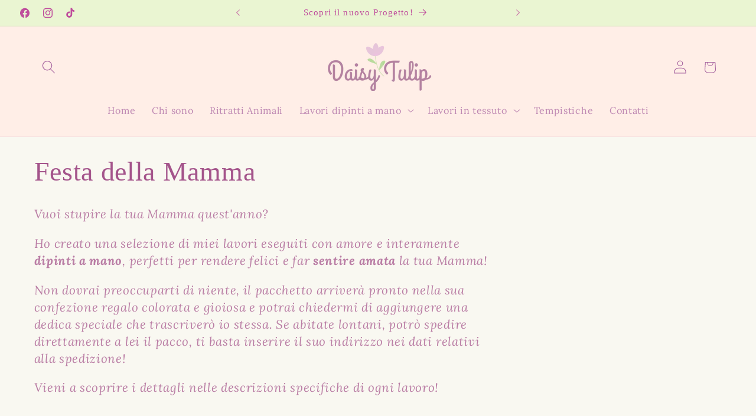

--- FILE ---
content_type: text/html; charset=utf-8
request_url: https://daisytulip.it/collections/festa-della-mamma
body_size: 35805
content:
<!doctype html>
<html class="js" lang="it">
  <head>
    <meta charset="utf-8">
    <meta http-equiv="X-UA-Compatible" content="IE=edge">
    <meta name="viewport" content="width=device-width,initial-scale=1">
    <meta name="theme-color" content="">
    <link rel="canonical" href="https://daisytulip.it/collections/festa-della-mamma"><link rel="preconnect" href="https://fonts.shopifycdn.com" crossorigin><title>
      Idea regalo originale e dipinta a mano per la Festa della Mamma
 &ndash; Daisy Tulip</title>

    
      <meta name="description" content="Il regalo perfetto per stupire e donare amore alla tua Mamma, un lavoro personalizzato, originale e interamente dipinto a mano!">
    

    

<meta property="og:site_name" content="Daisy Tulip">
<meta property="og:url" content="https://daisytulip.it/collections/festa-della-mamma">
<meta property="og:title" content="Idea regalo originale e dipinta a mano per la Festa della Mamma">
<meta property="og:type" content="website">
<meta property="og:description" content="Il regalo perfetto per stupire e donare amore alla tua Mamma, un lavoro personalizzato, originale e interamente dipinto a mano!"><meta property="og:image" content="http://daisytulip.it/cdn/shop/collections/IMG_3258.jpg?v=1649927698">
  <meta property="og:image:secure_url" content="https://daisytulip.it/cdn/shop/collections/IMG_3258.jpg?v=1649927698">
  <meta property="og:image:width" content="2848">
  <meta property="og:image:height" content="4272"><meta name="twitter:card" content="summary_large_image">
<meta name="twitter:title" content="Idea regalo originale e dipinta a mano per la Festa della Mamma">
<meta name="twitter:description" content="Il regalo perfetto per stupire e donare amore alla tua Mamma, un lavoro personalizzato, originale e interamente dipinto a mano!">


    <script src="//daisytulip.it/cdn/shop/t/38/assets/constants.js?v=132983761750457495441750161606" defer="defer"></script>
    <script src="//daisytulip.it/cdn/shop/t/38/assets/pubsub.js?v=25310214064522200911750161608" defer="defer"></script>
    <script src="//daisytulip.it/cdn/shop/t/38/assets/global.js?v=184345515105158409801750161606" defer="defer"></script>
    <script src="//daisytulip.it/cdn/shop/t/38/assets/details-disclosure.js?v=13653116266235556501750161606" defer="defer"></script>
    <script src="//daisytulip.it/cdn/shop/t/38/assets/details-modal.js?v=25581673532751508451750161606" defer="defer"></script>
    <script src="//daisytulip.it/cdn/shop/t/38/assets/search-form.js?v=133129549252120666541750161608" defer="defer"></script><script src="//daisytulip.it/cdn/shop/t/38/assets/animations.js?v=88693664871331136111750161605" defer="defer"></script><script>window.performance && window.performance.mark && window.performance.mark('shopify.content_for_header.start');</script><meta name="facebook-domain-verification" content="6wyklotqs5u3d7yvj3j5zarlu0bgi5">
<meta name="google-site-verification" content="x7SVut5wknG2tch2GLib5zMTMyN0vmlHGgskDlpkJTE">
<meta id="shopify-digital-wallet" name="shopify-digital-wallet" content="/63275401460/digital_wallets/dialog">
<meta name="shopify-checkout-api-token" content="cf80665b468f4343bfdec2b3db373b23">
<link rel="alternate" type="application/atom+xml" title="Feed" href="/collections/festa-della-mamma.atom" />
<link rel="alternate" type="application/json+oembed" href="https://daisytulip.it/collections/festa-della-mamma.oembed">
<script async="async" src="/checkouts/internal/preloads.js?locale=it-IT"></script>
<link rel="preconnect" href="https://shop.app" crossorigin="anonymous">
<script async="async" src="https://shop.app/checkouts/internal/preloads.js?locale=it-IT&shop_id=63275401460" crossorigin="anonymous"></script>
<script id="apple-pay-shop-capabilities" type="application/json">{"shopId":63275401460,"countryCode":"IT","currencyCode":"EUR","merchantCapabilities":["supports3DS"],"merchantId":"gid:\/\/shopify\/Shop\/63275401460","merchantName":"Daisy Tulip","requiredBillingContactFields":["postalAddress","email","phone"],"requiredShippingContactFields":["postalAddress","email","phone"],"shippingType":"shipping","supportedNetworks":["visa","maestro","masterCard","amex"],"total":{"type":"pending","label":"Daisy Tulip","amount":"1.00"},"shopifyPaymentsEnabled":true,"supportsSubscriptions":true}</script>
<script id="shopify-features" type="application/json">{"accessToken":"cf80665b468f4343bfdec2b3db373b23","betas":["rich-media-storefront-analytics"],"domain":"daisytulip.it","predictiveSearch":true,"shopId":63275401460,"locale":"it"}</script>
<script>var Shopify = Shopify || {};
Shopify.shop = "daisy-tulip.myshopify.com";
Shopify.locale = "it";
Shopify.currency = {"active":"EUR","rate":"1.0"};
Shopify.country = "IT";
Shopify.theme = {"name":"Pets","id":183828152669,"schema_name":"Studio","schema_version":"15.3.1","theme_store_id":1431,"role":"main"};
Shopify.theme.handle = "null";
Shopify.theme.style = {"id":null,"handle":null};
Shopify.cdnHost = "daisytulip.it/cdn";
Shopify.routes = Shopify.routes || {};
Shopify.routes.root = "/";</script>
<script type="module">!function(o){(o.Shopify=o.Shopify||{}).modules=!0}(window);</script>
<script>!function(o){function n(){var o=[];function n(){o.push(Array.prototype.slice.apply(arguments))}return n.q=o,n}var t=o.Shopify=o.Shopify||{};t.loadFeatures=n(),t.autoloadFeatures=n()}(window);</script>
<script>
  window.ShopifyPay = window.ShopifyPay || {};
  window.ShopifyPay.apiHost = "shop.app\/pay";
  window.ShopifyPay.redirectState = null;
</script>
<script id="shop-js-analytics" type="application/json">{"pageType":"collection"}</script>
<script defer="defer" async type="module" src="//daisytulip.it/cdn/shopifycloud/shop-js/modules/v2/client.init-shop-cart-sync_DQIcCFLZ.it.esm.js"></script>
<script defer="defer" async type="module" src="//daisytulip.it/cdn/shopifycloud/shop-js/modules/v2/chunk.common_BYLi5q0m.esm.js"></script>
<script type="module">
  await import("//daisytulip.it/cdn/shopifycloud/shop-js/modules/v2/client.init-shop-cart-sync_DQIcCFLZ.it.esm.js");
await import("//daisytulip.it/cdn/shopifycloud/shop-js/modules/v2/chunk.common_BYLi5q0m.esm.js");

  window.Shopify.SignInWithShop?.initShopCartSync?.({"fedCMEnabled":true,"windoidEnabled":true});

</script>
<script>
  window.Shopify = window.Shopify || {};
  if (!window.Shopify.featureAssets) window.Shopify.featureAssets = {};
  window.Shopify.featureAssets['shop-js'] = {"shop-cart-sync":["modules/v2/client.shop-cart-sync_CZl5mG_u.it.esm.js","modules/v2/chunk.common_BYLi5q0m.esm.js"],"init-fed-cm":["modules/v2/client.init-fed-cm_CBxtZrxg.it.esm.js","modules/v2/chunk.common_BYLi5q0m.esm.js"],"shop-button":["modules/v2/client.shop-button_ByfqkYDY.it.esm.js","modules/v2/chunk.common_BYLi5q0m.esm.js"],"shop-cash-offers":["modules/v2/client.shop-cash-offers_stx9RVL8.it.esm.js","modules/v2/chunk.common_BYLi5q0m.esm.js","modules/v2/chunk.modal_9bWcvmUU.esm.js"],"init-windoid":["modules/v2/client.init-windoid_DqmADOHy.it.esm.js","modules/v2/chunk.common_BYLi5q0m.esm.js"],"init-shop-email-lookup-coordinator":["modules/v2/client.init-shop-email-lookup-coordinator_Po4-2zNR.it.esm.js","modules/v2/chunk.common_BYLi5q0m.esm.js"],"shop-toast-manager":["modules/v2/client.shop-toast-manager_DHXyfGC3.it.esm.js","modules/v2/chunk.common_BYLi5q0m.esm.js"],"shop-login-button":["modules/v2/client.shop-login-button_MJmbO2R1.it.esm.js","modules/v2/chunk.common_BYLi5q0m.esm.js","modules/v2/chunk.modal_9bWcvmUU.esm.js"],"avatar":["modules/v2/client.avatar_BTnouDA3.it.esm.js"],"pay-button":["modules/v2/client.pay-button_rrOf3zEi.it.esm.js","modules/v2/chunk.common_BYLi5q0m.esm.js"],"init-shop-cart-sync":["modules/v2/client.init-shop-cart-sync_DQIcCFLZ.it.esm.js","modules/v2/chunk.common_BYLi5q0m.esm.js"],"init-customer-accounts":["modules/v2/client.init-customer-accounts_C1klJByh.it.esm.js","modules/v2/client.shop-login-button_MJmbO2R1.it.esm.js","modules/v2/chunk.common_BYLi5q0m.esm.js","modules/v2/chunk.modal_9bWcvmUU.esm.js"],"init-shop-for-new-customer-accounts":["modules/v2/client.init-shop-for-new-customer-accounts_oBwlSv5e.it.esm.js","modules/v2/client.shop-login-button_MJmbO2R1.it.esm.js","modules/v2/chunk.common_BYLi5q0m.esm.js","modules/v2/chunk.modal_9bWcvmUU.esm.js"],"init-customer-accounts-sign-up":["modules/v2/client.init-customer-accounts-sign-up_CSjFWgfV.it.esm.js","modules/v2/client.shop-login-button_MJmbO2R1.it.esm.js","modules/v2/chunk.common_BYLi5q0m.esm.js","modules/v2/chunk.modal_9bWcvmUU.esm.js"],"checkout-modal":["modules/v2/client.checkout-modal_DfvW2q5x.it.esm.js","modules/v2/chunk.common_BYLi5q0m.esm.js","modules/v2/chunk.modal_9bWcvmUU.esm.js"],"shop-follow-button":["modules/v2/client.shop-follow-button_BvgASt9f.it.esm.js","modules/v2/chunk.common_BYLi5q0m.esm.js","modules/v2/chunk.modal_9bWcvmUU.esm.js"],"lead-capture":["modules/v2/client.lead-capture_BPF3QT4q.it.esm.js","modules/v2/chunk.common_BYLi5q0m.esm.js","modules/v2/chunk.modal_9bWcvmUU.esm.js"],"shop-login":["modules/v2/client.shop-login_5L2eCxM9.it.esm.js","modules/v2/chunk.common_BYLi5q0m.esm.js","modules/v2/chunk.modal_9bWcvmUU.esm.js"],"payment-terms":["modules/v2/client.payment-terms_p4_Vxuou.it.esm.js","modules/v2/chunk.common_BYLi5q0m.esm.js","modules/v2/chunk.modal_9bWcvmUU.esm.js"]};
</script>
<script id="__st">var __st={"a":63275401460,"offset":3600,"reqid":"e283cb92-5f2f-412a-a73f-5d0cc28f105d-1768445341","pageurl":"daisytulip.it\/collections\/festa-della-mamma","u":"8fe572a02795","p":"collection","rtyp":"collection","rid":398360805620};</script>
<script>window.ShopifyPaypalV4VisibilityTracking = true;</script>
<script id="captcha-bootstrap">!function(){'use strict';const t='contact',e='account',n='new_comment',o=[[t,t],['blogs',n],['comments',n],[t,'customer']],c=[[e,'customer_login'],[e,'guest_login'],[e,'recover_customer_password'],[e,'create_customer']],r=t=>t.map((([t,e])=>`form[action*='/${t}']:not([data-nocaptcha='true']) input[name='form_type'][value='${e}']`)).join(','),a=t=>()=>t?[...document.querySelectorAll(t)].map((t=>t.form)):[];function s(){const t=[...o],e=r(t);return a(e)}const i='password',u='form_key',d=['recaptcha-v3-token','g-recaptcha-response','h-captcha-response',i],f=()=>{try{return window.sessionStorage}catch{return}},m='__shopify_v',_=t=>t.elements[u];function p(t,e,n=!1){try{const o=window.sessionStorage,c=JSON.parse(o.getItem(e)),{data:r}=function(t){const{data:e,action:n}=t;return t[m]||n?{data:e,action:n}:{data:t,action:n}}(c);for(const[e,n]of Object.entries(r))t.elements[e]&&(t.elements[e].value=n);n&&o.removeItem(e)}catch(o){console.error('form repopulation failed',{error:o})}}const l='form_type',E='cptcha';function T(t){t.dataset[E]=!0}const w=window,h=w.document,L='Shopify',v='ce_forms',y='captcha';let A=!1;((t,e)=>{const n=(g='f06e6c50-85a8-45c8-87d0-21a2b65856fe',I='https://cdn.shopify.com/shopifycloud/storefront-forms-hcaptcha/ce_storefront_forms_captcha_hcaptcha.v1.5.2.iife.js',D={infoText:'Protetto da hCaptcha',privacyText:'Privacy',termsText:'Termini'},(t,e,n)=>{const o=w[L][v],c=o.bindForm;if(c)return c(t,g,e,D).then(n);var r;o.q.push([[t,g,e,D],n]),r=I,A||(h.body.append(Object.assign(h.createElement('script'),{id:'captcha-provider',async:!0,src:r})),A=!0)});var g,I,D;w[L]=w[L]||{},w[L][v]=w[L][v]||{},w[L][v].q=[],w[L][y]=w[L][y]||{},w[L][y].protect=function(t,e){n(t,void 0,e),T(t)},Object.freeze(w[L][y]),function(t,e,n,w,h,L){const[v,y,A,g]=function(t,e,n){const i=e?o:[],u=t?c:[],d=[...i,...u],f=r(d),m=r(i),_=r(d.filter((([t,e])=>n.includes(e))));return[a(f),a(m),a(_),s()]}(w,h,L),I=t=>{const e=t.target;return e instanceof HTMLFormElement?e:e&&e.form},D=t=>v().includes(t);t.addEventListener('submit',(t=>{const e=I(t);if(!e)return;const n=D(e)&&!e.dataset.hcaptchaBound&&!e.dataset.recaptchaBound,o=_(e),c=g().includes(e)&&(!o||!o.value);(n||c)&&t.preventDefault(),c&&!n&&(function(t){try{if(!f())return;!function(t){const e=f();if(!e)return;const n=_(t);if(!n)return;const o=n.value;o&&e.removeItem(o)}(t);const e=Array.from(Array(32),(()=>Math.random().toString(36)[2])).join('');!function(t,e){_(t)||t.append(Object.assign(document.createElement('input'),{type:'hidden',name:u})),t.elements[u].value=e}(t,e),function(t,e){const n=f();if(!n)return;const o=[...t.querySelectorAll(`input[type='${i}']`)].map((({name:t})=>t)),c=[...d,...o],r={};for(const[a,s]of new FormData(t).entries())c.includes(a)||(r[a]=s);n.setItem(e,JSON.stringify({[m]:1,action:t.action,data:r}))}(t,e)}catch(e){console.error('failed to persist form',e)}}(e),e.submit())}));const S=(t,e)=>{t&&!t.dataset[E]&&(n(t,e.some((e=>e===t))),T(t))};for(const o of['focusin','change'])t.addEventListener(o,(t=>{const e=I(t);D(e)&&S(e,y())}));const B=e.get('form_key'),M=e.get(l),P=B&&M;t.addEventListener('DOMContentLoaded',(()=>{const t=y();if(P)for(const e of t)e.elements[l].value===M&&p(e,B);[...new Set([...A(),...v().filter((t=>'true'===t.dataset.shopifyCaptcha))])].forEach((e=>S(e,t)))}))}(h,new URLSearchParams(w.location.search),n,t,e,['guest_login'])})(!0,!0)}();</script>
<script integrity="sha256-4kQ18oKyAcykRKYeNunJcIwy7WH5gtpwJnB7kiuLZ1E=" data-source-attribution="shopify.loadfeatures" defer="defer" src="//daisytulip.it/cdn/shopifycloud/storefront/assets/storefront/load_feature-a0a9edcb.js" crossorigin="anonymous"></script>
<script crossorigin="anonymous" defer="defer" src="//daisytulip.it/cdn/shopifycloud/storefront/assets/shopify_pay/storefront-65b4c6d7.js?v=20250812"></script>
<script data-source-attribution="shopify.dynamic_checkout.dynamic.init">var Shopify=Shopify||{};Shopify.PaymentButton=Shopify.PaymentButton||{isStorefrontPortableWallets:!0,init:function(){window.Shopify.PaymentButton.init=function(){};var t=document.createElement("script");t.src="https://daisytulip.it/cdn/shopifycloud/portable-wallets/latest/portable-wallets.it.js",t.type="module",document.head.appendChild(t)}};
</script>
<script data-source-attribution="shopify.dynamic_checkout.buyer_consent">
  function portableWalletsHideBuyerConsent(e){var t=document.getElementById("shopify-buyer-consent"),n=document.getElementById("shopify-subscription-policy-button");t&&n&&(t.classList.add("hidden"),t.setAttribute("aria-hidden","true"),n.removeEventListener("click",e))}function portableWalletsShowBuyerConsent(e){var t=document.getElementById("shopify-buyer-consent"),n=document.getElementById("shopify-subscription-policy-button");t&&n&&(t.classList.remove("hidden"),t.removeAttribute("aria-hidden"),n.addEventListener("click",e))}window.Shopify?.PaymentButton&&(window.Shopify.PaymentButton.hideBuyerConsent=portableWalletsHideBuyerConsent,window.Shopify.PaymentButton.showBuyerConsent=portableWalletsShowBuyerConsent);
</script>
<script data-source-attribution="shopify.dynamic_checkout.cart.bootstrap">document.addEventListener("DOMContentLoaded",(function(){function t(){return document.querySelector("shopify-accelerated-checkout-cart, shopify-accelerated-checkout")}if(t())Shopify.PaymentButton.init();else{new MutationObserver((function(e,n){t()&&(Shopify.PaymentButton.init(),n.disconnect())})).observe(document.body,{childList:!0,subtree:!0})}}));
</script>
<script id='scb4127' type='text/javascript' async='' src='https://daisytulip.it/cdn/shopifycloud/privacy-banner/storefront-banner.js'></script><link id="shopify-accelerated-checkout-styles" rel="stylesheet" media="screen" href="https://daisytulip.it/cdn/shopifycloud/portable-wallets/latest/accelerated-checkout-backwards-compat.css" crossorigin="anonymous">
<style id="shopify-accelerated-checkout-cart">
        #shopify-buyer-consent {
  margin-top: 1em;
  display: inline-block;
  width: 100%;
}

#shopify-buyer-consent.hidden {
  display: none;
}

#shopify-subscription-policy-button {
  background: none;
  border: none;
  padding: 0;
  text-decoration: underline;
  font-size: inherit;
  cursor: pointer;
}

#shopify-subscription-policy-button::before {
  box-shadow: none;
}

      </style>
<script id="sections-script" data-sections="header" defer="defer" src="//daisytulip.it/cdn/shop/t/38/compiled_assets/scripts.js?862"></script>
<script>window.performance && window.performance.mark && window.performance.mark('shopify.content_for_header.end');</script>


    <style data-shopify>
      @font-face {
  font-family: Lora;
  font-weight: 400;
  font-style: normal;
  font-display: swap;
  src: url("//daisytulip.it/cdn/fonts/lora/lora_n4.9a60cb39eff3bfbc472bac5b3c5c4d7c878f0a8d.woff2") format("woff2"),
       url("//daisytulip.it/cdn/fonts/lora/lora_n4.4d935d2630ceaf34d2e494106075f8d9f1257d25.woff") format("woff");
}

      @font-face {
  font-family: Lora;
  font-weight: 700;
  font-style: normal;
  font-display: swap;
  src: url("//daisytulip.it/cdn/fonts/lora/lora_n7.58a834e7e54c895806b2ffc982e4a00af29b1b9c.woff2") format("woff2"),
       url("//daisytulip.it/cdn/fonts/lora/lora_n7.05fdf76140ca6e72e48561caf7f9893c487c3f1b.woff") format("woff");
}

      @font-face {
  font-family: Lora;
  font-weight: 400;
  font-style: italic;
  font-display: swap;
  src: url("//daisytulip.it/cdn/fonts/lora/lora_i4.a5059b22bd0a7547da84d66d2f523d17d17325d3.woff2") format("woff2"),
       url("//daisytulip.it/cdn/fonts/lora/lora_i4.cb2d2ab46128fa7f84060d5f92cf3f49dc8181bd.woff") format("woff");
}

      @font-face {
  font-family: Lora;
  font-weight: 700;
  font-style: italic;
  font-display: swap;
  src: url("//daisytulip.it/cdn/fonts/lora/lora_i7.1bf76118f47019e7581a865f0f538b8ea5900419.woff2") format("woff2"),
       url("//daisytulip.it/cdn/fonts/lora/lora_i7.1a7c7f083405ec98e57d8033d38caa748580f7ff.woff") format("woff");
}

      

      
        :root,
        .color-scheme-1 {
          --color-background: 249,248,241;
        
          --gradient-background: #f9f8f1;
        

        

        --color-foreground: 164,84,139;
        --color-background-contrast: 211,203,152;
        --color-shadow: 207,54,159;
        --color-button: 145,174,84;
        --color-button-text: 252,252,252;
        --color-secondary-button: 249,248,241;
        --color-secondary-button-text: 245,242,224;
        --color-link: 245,242,224;
        --color-badge-foreground: 164,84,139;
        --color-badge-background: 249,248,241;
        --color-badge-border: 164,84,139;
        --payment-terms-background-color: rgb(249 248 241);
      }
      
        
        .color-scheme-2 {
          --color-background: 253,230,245;
        
          --gradient-background: #fde6f5;
        

        

        --color-foreground: 145,174,84;
        --color-background-contrast: 244,112,198;
        --color-shadow: 185,40,182;
        --color-button: 253,230,245;
        --color-button-text: 235,236,237;
        --color-secondary-button: 253,230,245;
        --color-secondary-button-text: 31,120,151;
        --color-link: 31,120,151;
        --color-badge-foreground: 145,174,84;
        --color-badge-background: 253,230,245;
        --color-badge-border: 145,174,84;
        --payment-terms-background-color: rgb(253 230 245);
      }
      
        
        .color-scheme-3 {
          --color-background: 16,57,72;
        
          --gradient-background: #103948;
        

        

        --color-foreground: 252,252,252;
        --color-background-contrast: 21,74,93;
        --color-shadow: 16,57,72;
        --color-button: 252,252,252;
        --color-button-text: 16,57,72;
        --color-secondary-button: 16,57,72;
        --color-secondary-button-text: 252,252,252;
        --color-link: 252,252,252;
        --color-badge-foreground: 252,252,252;
        --color-badge-background: 16,57,72;
        --color-badge-border: 252,252,252;
        --payment-terms-background-color: rgb(16 57 72);
      }
      
        
        .color-scheme-4 {
          --color-background: 245,242,224;
        
          --gradient-background: #f5f2e0;
        

        

        --color-foreground: 207,54,159;
        --color-background-contrast: 214,202,128;
        --color-shadow: 16,57,72;
        --color-button: 252,252,252;
        --color-button-text: 188,86,49;
        --color-secondary-button: 245,242,224;
        --color-secondary-button-text: 252,252,252;
        --color-link: 252,252,252;
        --color-badge-foreground: 207,54,159;
        --color-badge-background: 245,242,224;
        --color-badge-border: 207,54,159;
        --payment-terms-background-color: rgb(245 242 224);
      }
      
        
        .color-scheme-5 {
          --color-background: 24,86,108;
        
          --gradient-background: #18566c;
        

        

        --color-foreground: 252,252,252;
        --color-background-contrast: 1,3,4;
        --color-shadow: 245,242,224;
        --color-button: 252,252,252;
        --color-button-text: 198,45,45;
        --color-secondary-button: 24,86,108;
        --color-secondary-button-text: 252,252,252;
        --color-link: 252,252,252;
        --color-badge-foreground: 252,252,252;
        --color-badge-background: 24,86,108;
        --color-badge-border: 252,252,252;
        --payment-terms-background-color: rgb(24 86 108);
      }
      
        
        .color-scheme-0bae6160-3782-4c0e-acc7-033ca28864b4 {
          --color-background: 234,245,210;
        
          --gradient-background: #eaf5d2;
        

        

        --color-foreground: 191,77,156;
        --color-background-contrast: 185,222,106;
        --color-shadow: 188,86,49;
        --color-button: 152,186,76;
        --color-button-text: 255,255,255;
        --color-secondary-button: 234,245,210;
        --color-secondary-button-text: 163,56,133;
        --color-link: 163,56,133;
        --color-badge-foreground: 191,77,156;
        --color-badge-background: 234,245,210;
        --color-badge-border: 191,77,156;
        --payment-terms-background-color: rgb(234 245 210);
      }
      
        
        .color-scheme-5a0e92c2-21d4-4495-ab43-acaca310de08 {
          --color-background: 255,255,255;
        
          --gradient-background: #ffffff;
        

        

        --color-foreground: 145,174,84;
        --color-background-contrast: 191,191,191;
        --color-shadow: 188,86,49;
        --color-button: 225,149,201;
        --color-button-text: 252,252,252;
        --color-secondary-button: 255,255,255;
        --color-secondary-button-text: 191,77,156;
        --color-link: 191,77,156;
        --color-badge-foreground: 145,174,84;
        --color-badge-background: 255,255,255;
        --color-badge-border: 145,174,84;
        --payment-terms-background-color: rgb(255 255 255);
      }
      
        
        .color-scheme-7d94436d-cee9-4950-83e2-ed5ce6b12b00 {
          --color-background: 252,222,179;
        
          --gradient-background: #fcdeb3;
        

        

        --color-foreground: 188,86,49;
        --color-background-contrast: 247,169,56;
        --color-shadow: 228,118,186;
        --color-button: 182,90,153;
        --color-button-text: 252,252,252;
        --color-secondary-button: 252,222,179;
        --color-secondary-button-text: 198,128,103;
        --color-link: 198,128,103;
        --color-badge-foreground: 188,86,49;
        --color-badge-background: 252,222,179;
        --color-badge-border: 188,86,49;
        --payment-terms-background-color: rgb(252 222 179);
      }
      
        
        .color-scheme-ed13579e-21f2-452a-97e0-2938b42aff05 {
          --color-background: 255,238,231;
        
          --gradient-background: #ffeee7;
        

        

        --color-foreground: 169,103,161;
        --color-background-contrast: 255,148,103;
        --color-shadow: 222,155,200;
        --color-button: 182,90,153;
        --color-button-text: 252,252,252;
        --color-secondary-button: 255,238,231;
        --color-secondary-button-text: 198,128,103;
        --color-link: 198,128,103;
        --color-badge-foreground: 169,103,161;
        --color-badge-background: 255,238,231;
        --color-badge-border: 169,103,161;
        --payment-terms-background-color: rgb(255 238 231);
      }
      
        
        .color-scheme-f8734026-bba0-4638-866d-38903d7c1cf8 {
          --color-background: 252,252,252;
        
          --gradient-background: #fcfcfc;
        

        

        --color-foreground: 16,57,72;
        --color-background-contrast: 188,188,188;
        --color-shadow: 16,57,72;
        --color-button: 16,57,72;
        --color-button-text: 252,252,252;
        --color-secondary-button: 252,252,252;
        --color-secondary-button-text: 5,44,70;
        --color-link: 5,44,70;
        --color-badge-foreground: 16,57,72;
        --color-badge-background: 252,252,252;
        --color-badge-border: 16,57,72;
        --payment-terms-background-color: rgb(252 252 252);
      }
      
        
        .color-scheme-4605d980-ddbe-412e-8b7a-8fb2290a44ac {
          --color-background: 250,245,227;
        
          --gradient-background: #faf5e3;
        

        

        --color-foreground: 196,70,98;
        --color-background-contrast: 231,206,119;
        --color-shadow: 177,199,131;
        --color-button: 145,174,84;
        --color-button-text: 252,252,252;
        --color-secondary-button: 250,245,227;
        --color-secondary-button-text: 234,70,106;
        --color-link: 234,70,106;
        --color-badge-foreground: 196,70,98;
        --color-badge-background: 250,245,227;
        --color-badge-border: 196,70,98;
        --payment-terms-background-color: rgb(250 245 227);
      }
      
        
        .color-scheme-a0fb40f2-74b5-4f57-8220-205250de93c2 {
          --color-background: 228,128,151;
        
          --gradient-background: #e48097;
        

        

        --color-foreground: 252,252,252;
        --color-background-contrast: 188,40,74;
        --color-shadow: 188,86,49;
        --color-button: 188,86,49;
        --color-button-text: 252,252,252;
        --color-secondary-button: 228,128,151;
        --color-secondary-button-text: 253,230,245;
        --color-link: 253,230,245;
        --color-badge-foreground: 252,252,252;
        --color-badge-background: 228,128,151;
        --color-badge-border: 252,252,252;
        --payment-terms-background-color: rgb(228 128 151);
      }
      
        
        .color-scheme-3652d3a2-3da7-4aeb-9d8e-53d9ca1b0f88 {
          --color-background: 255,249,246;
        
          --gradient-background: #fff9f6;
        

        

        --color-foreground: 90,76,70;
        --color-background-contrast: 255,164,119;
        --color-shadow: 216,167,177;
        --color-button: 216,167,177;
        --color-button-text: 252,252,252;
        --color-secondary-button: 255,249,246;
        --color-secondary-button-text: 220,206,180;
        --color-link: 220,206,180;
        --color-badge-foreground: 90,76,70;
        --color-badge-background: 255,249,246;
        --color-badge-border: 90,76,70;
        --payment-terms-background-color: rgb(255 249 246);
      }
      
        
        .color-scheme-2fa5bfcd-1eb9-4319-9a58-05c4facc1c0e {
          --color-background: 252,243,240;
        
          --gradient-background: #fcf3f0;
        

        

        --color-foreground: 90,76,70;
        --color-background-contrast: 231,158,134;
        --color-shadow: 182,140,144;
        --color-button: 216,167,177;
        --color-button-text: 255,249,247;
        --color-secondary-button: 252,243,240;
        --color-secondary-button-text: 185,122,145;
        --color-link: 185,122,145;
        --color-badge-foreground: 90,76,70;
        --color-badge-background: 252,243,240;
        --color-badge-border: 90,76,70;
        --payment-terms-background-color: rgb(252 243 240);
      }
      
        
        .color-scheme-9af05478-bfd6-4118-b80c-8459727262e4 {
          --color-background: 250,245,219;
        
          --gradient-background: #faf5db;
        

        

        --color-foreground: 179,114,156;
        --color-background-contrast: 234,214,107;
        --color-shadow: 106,78,101;
        --color-button: 215,149,191;
        --color-button-text: 252,252,252;
        --color-secondary-button: 250,245,219;
        --color-secondary-button-text: 253,230,245;
        --color-link: 253,230,245;
        --color-badge-foreground: 179,114,156;
        --color-badge-background: 250,245,219;
        --color-badge-border: 179,114,156;
        --payment-terms-background-color: rgb(250 245 219);
      }
      
        
        .color-scheme-1e64cf42-bb5b-424a-87d8-a6a25ec874d4 {
          --color-background: 255,247,249;
        
          --gradient-background: #fff7f9;
        

        

        --color-foreground: 47,47,47;
        --color-background-contrast: 255,120,153;
        --color-shadow: 16,57,72;
        --color-button: 255,221,229;
        --color-button-text: 252,252,252;
        --color-secondary-button: 255,247,249;
        --color-secondary-button-text: 174,76,135;
        --color-link: 174,76,135;
        --color-badge-foreground: 47,47,47;
        --color-badge-background: 255,247,249;
        --color-badge-border: 47,47,47;
        --payment-terms-background-color: rgb(255 247 249);
      }
      
        
        .color-scheme-3a8623b7-a9d4-47b5-bafc-33937c079666 {
          --color-background: 252,252,252;
        
          --gradient-background: #fcfcfc;
        

        

        --color-foreground: 16,57,72;
        --color-background-contrast: 188,188,188;
        --color-shadow: 16,57,72;
        --color-button: 16,57,72;
        --color-button-text: 252,252,252;
        --color-secondary-button: 252,252,252;
        --color-secondary-button-text: 5,44,70;
        --color-link: 5,44,70;
        --color-badge-foreground: 16,57,72;
        --color-badge-background: 252,252,252;
        --color-badge-border: 16,57,72;
        --payment-terms-background-color: rgb(252 252 252);
      }
      
        
        .color-scheme-4d6dcb90-8458-469c-b04d-7f790a259c24 {
          --color-background: 242,204,216;
        
          --gradient-background: #f2ccd8;
        

        

        --color-foreground: 188,86,49;
        --color-background-contrast: 216,102,138;
        --color-shadow: 145,174,84;
        --color-button: 240,125,168;
        --color-button-text: 235,236,237;
        --color-secondary-button: 242,204,216;
        --color-secondary-button-text: 145,174,84;
        --color-link: 145,174,84;
        --color-badge-foreground: 188,86,49;
        --color-badge-background: 242,204,216;
        --color-badge-border: 188,86,49;
        --payment-terms-background-color: rgb(242 204 216);
      }
      

      body, .color-scheme-1, .color-scheme-2, .color-scheme-3, .color-scheme-4, .color-scheme-5, .color-scheme-0bae6160-3782-4c0e-acc7-033ca28864b4, .color-scheme-5a0e92c2-21d4-4495-ab43-acaca310de08, .color-scheme-7d94436d-cee9-4950-83e2-ed5ce6b12b00, .color-scheme-ed13579e-21f2-452a-97e0-2938b42aff05, .color-scheme-f8734026-bba0-4638-866d-38903d7c1cf8, .color-scheme-4605d980-ddbe-412e-8b7a-8fb2290a44ac, .color-scheme-a0fb40f2-74b5-4f57-8220-205250de93c2, .color-scheme-3652d3a2-3da7-4aeb-9d8e-53d9ca1b0f88, .color-scheme-2fa5bfcd-1eb9-4319-9a58-05c4facc1c0e, .color-scheme-9af05478-bfd6-4118-b80c-8459727262e4, .color-scheme-1e64cf42-bb5b-424a-87d8-a6a25ec874d4, .color-scheme-3a8623b7-a9d4-47b5-bafc-33937c079666, .color-scheme-4d6dcb90-8458-469c-b04d-7f790a259c24 {
        color: rgba(var(--color-foreground), 0.75);
        background-color: rgb(var(--color-background));
      }

      :root {
        --font-body-family: Lora, serif;
        --font-body-style: normal;
        --font-body-weight: 400;
        --font-body-weight-bold: 700;

        --font-heading-family: Garamond, Baskerville, Caslon, serif;
        --font-heading-style: normal;
        --font-heading-weight: 400;

        --font-body-scale: 1.15;
        --font-heading-scale: 1.0;

        --media-padding: px;
        --media-border-opacity: 0.05;
        --media-border-width: 0px;
        --media-radius: 0px;
        --media-shadow-opacity: 0.0;
        --media-shadow-horizontal-offset: 0px;
        --media-shadow-vertical-offset: 0px;
        --media-shadow-blur-radius: 0px;
        --media-shadow-visible: 0;

        --page-width: 120rem;
        --page-width-margin: 0rem;

        --product-card-image-padding: 0.0rem;
        --product-card-corner-radius: 0.4rem;
        --product-card-text-alignment: center;
        --product-card-border-width: 0.0rem;
        --product-card-border-opacity: 0.0;
        --product-card-shadow-opacity: 0.1;
        --product-card-shadow-visible: 1;
        --product-card-shadow-horizontal-offset: 0.0rem;
        --product-card-shadow-vertical-offset: 0.0rem;
        --product-card-shadow-blur-radius: 0.0rem;

        --collection-card-image-padding: 0.0rem;
        --collection-card-corner-radius: 0.0rem;
        --collection-card-text-alignment: left;
        --collection-card-border-width: 0.0rem;
        --collection-card-border-opacity: 0.0;
        --collection-card-shadow-opacity: 0.1;
        --collection-card-shadow-visible: 1;
        --collection-card-shadow-horizontal-offset: 0.0rem;
        --collection-card-shadow-vertical-offset: 0.0rem;
        --collection-card-shadow-blur-radius: 0.0rem;

        --blog-card-image-padding: 0.0rem;
        --blog-card-corner-radius: 0.0rem;
        --blog-card-text-alignment: left;
        --blog-card-border-width: 0.0rem;
        --blog-card-border-opacity: 0.0;
        --blog-card-shadow-opacity: 0.1;
        --blog-card-shadow-visible: 1;
        --blog-card-shadow-horizontal-offset: 0.0rem;
        --blog-card-shadow-vertical-offset: 0.0rem;
        --blog-card-shadow-blur-radius: 0.0rem;

        --badge-corner-radius: 4.0rem;

        --popup-border-width: 1px;
        --popup-border-opacity: 1.0;
        --popup-corner-radius: 10px;
        --popup-shadow-opacity: 0.0;
        --popup-shadow-horizontal-offset: 6px;
        --popup-shadow-vertical-offset: 6px;
        --popup-shadow-blur-radius: 25px;

        --drawer-border-width: 1px;
        --drawer-border-opacity: 0.1;
        --drawer-shadow-opacity: 0.0;
        --drawer-shadow-horizontal-offset: 0px;
        --drawer-shadow-vertical-offset: 0px;
        --drawer-shadow-blur-radius: 0px;

        --spacing-sections-desktop: 0px;
        --spacing-sections-mobile: 0px;

        --grid-desktop-vertical-spacing: 40px;
        --grid-desktop-horizontal-spacing: 40px;
        --grid-mobile-vertical-spacing: 20px;
        --grid-mobile-horizontal-spacing: 20px;

        --text-boxes-border-opacity: 0.0;
        --text-boxes-border-width: 0px;
        --text-boxes-radius: 20px;
        --text-boxes-shadow-opacity: 0.0;
        --text-boxes-shadow-visible: 0;
        --text-boxes-shadow-horizontal-offset: 0px;
        --text-boxes-shadow-vertical-offset: 0px;
        --text-boxes-shadow-blur-radius: 0px;

        --buttons-radius: 40px;
        --buttons-radius-outset: 41px;
        --buttons-border-width: 1px;
        --buttons-border-opacity: 1.0;
        --buttons-shadow-opacity: 0.7;
        --buttons-shadow-visible: 1;
        --buttons-shadow-horizontal-offset: 2px;
        --buttons-shadow-vertical-offset: 2px;
        --buttons-shadow-blur-radius: 5px;
        --buttons-border-offset: 0.3px;

        --inputs-radius: 2px;
        --inputs-border-width: 1px;
        --inputs-border-opacity: 0.15;
        --inputs-shadow-opacity: 0.05;
        --inputs-shadow-horizontal-offset: 2px;
        --inputs-margin-offset: 2px;
        --inputs-shadow-vertical-offset: 2px;
        --inputs-shadow-blur-radius: 5px;
        --inputs-radius-outset: 3px;

        --variant-pills-radius: 40px;
        --variant-pills-border-width: 1px;
        --variant-pills-border-opacity: 0.55;
        --variant-pills-shadow-opacity: 0.0;
        --variant-pills-shadow-horizontal-offset: 0px;
        --variant-pills-shadow-vertical-offset: 0px;
        --variant-pills-shadow-blur-radius: 0px;
      }

      *,
      *::before,
      *::after {
        box-sizing: inherit;
      }

      html {
        box-sizing: border-box;
        font-size: calc(var(--font-body-scale) * 62.5%);
        height: 100%;
      }

      body {
        display: grid;
        grid-template-rows: auto auto 1fr auto;
        grid-template-columns: 100%;
        min-height: 100%;
        margin: 0;
        font-size: 1.5rem;
        letter-spacing: 0.06rem;
        line-height: calc(1 + 0.8 / var(--font-body-scale));
        font-family: var(--font-body-family);
        font-style: var(--font-body-style);
        font-weight: var(--font-body-weight);
      }

      @media screen and (min-width: 750px) {
        body {
          font-size: 1.6rem;
        }
      }
    </style>

    <link href="//daisytulip.it/cdn/shop/t/38/assets/base.css?v=159841507637079171801750161605" rel="stylesheet" type="text/css" media="all" />
    <link rel="stylesheet" href="//daisytulip.it/cdn/shop/t/38/assets/component-cart-items.css?v=123238115697927560811750161606" media="print" onload="this.media='all'">
      <link rel="preload" as="font" href="//daisytulip.it/cdn/fonts/lora/lora_n4.9a60cb39eff3bfbc472bac5b3c5c4d7c878f0a8d.woff2" type="font/woff2" crossorigin>
      
<link
        rel="stylesheet"
        href="//daisytulip.it/cdn/shop/t/38/assets/component-predictive-search.css?v=118923337488134913561750161606"
        media="print"
        onload="this.media='all'"
      ><script>
      if (Shopify.designMode) {
        document.documentElement.classList.add('shopify-design-mode');
      }
    </script>
  <link href="https://monorail-edge.shopifysvc.com" rel="dns-prefetch">
<script>(function(){if ("sendBeacon" in navigator && "performance" in window) {try {var session_token_from_headers = performance.getEntriesByType('navigation')[0].serverTiming.find(x => x.name == '_s').description;} catch {var session_token_from_headers = undefined;}var session_cookie_matches = document.cookie.match(/_shopify_s=([^;]*)/);var session_token_from_cookie = session_cookie_matches && session_cookie_matches.length === 2 ? session_cookie_matches[1] : "";var session_token = session_token_from_headers || session_token_from_cookie || "";function handle_abandonment_event(e) {var entries = performance.getEntries().filter(function(entry) {return /monorail-edge.shopifysvc.com/.test(entry.name);});if (!window.abandonment_tracked && entries.length === 0) {window.abandonment_tracked = true;var currentMs = Date.now();var navigation_start = performance.timing.navigationStart;var payload = {shop_id: 63275401460,url: window.location.href,navigation_start,duration: currentMs - navigation_start,session_token,page_type: "collection"};window.navigator.sendBeacon("https://monorail-edge.shopifysvc.com/v1/produce", JSON.stringify({schema_id: "online_store_buyer_site_abandonment/1.1",payload: payload,metadata: {event_created_at_ms: currentMs,event_sent_at_ms: currentMs}}));}}window.addEventListener('pagehide', handle_abandonment_event);}}());</script>
<script id="web-pixels-manager-setup">(function e(e,d,r,n,o){if(void 0===o&&(o={}),!Boolean(null===(a=null===(i=window.Shopify)||void 0===i?void 0:i.analytics)||void 0===a?void 0:a.replayQueue)){var i,a;window.Shopify=window.Shopify||{};var t=window.Shopify;t.analytics=t.analytics||{};var s=t.analytics;s.replayQueue=[],s.publish=function(e,d,r){return s.replayQueue.push([e,d,r]),!0};try{self.performance.mark("wpm:start")}catch(e){}var l=function(){var e={modern:/Edge?\/(1{2}[4-9]|1[2-9]\d|[2-9]\d{2}|\d{4,})\.\d+(\.\d+|)|Firefox\/(1{2}[4-9]|1[2-9]\d|[2-9]\d{2}|\d{4,})\.\d+(\.\d+|)|Chrom(ium|e)\/(9{2}|\d{3,})\.\d+(\.\d+|)|(Maci|X1{2}).+ Version\/(15\.\d+|(1[6-9]|[2-9]\d|\d{3,})\.\d+)([,.]\d+|)( \(\w+\)|)( Mobile\/\w+|) Safari\/|Chrome.+OPR\/(9{2}|\d{3,})\.\d+\.\d+|(CPU[ +]OS|iPhone[ +]OS|CPU[ +]iPhone|CPU IPhone OS|CPU iPad OS)[ +]+(15[._]\d+|(1[6-9]|[2-9]\d|\d{3,})[._]\d+)([._]\d+|)|Android:?[ /-](13[3-9]|1[4-9]\d|[2-9]\d{2}|\d{4,})(\.\d+|)(\.\d+|)|Android.+Firefox\/(13[5-9]|1[4-9]\d|[2-9]\d{2}|\d{4,})\.\d+(\.\d+|)|Android.+Chrom(ium|e)\/(13[3-9]|1[4-9]\d|[2-9]\d{2}|\d{4,})\.\d+(\.\d+|)|SamsungBrowser\/([2-9]\d|\d{3,})\.\d+/,legacy:/Edge?\/(1[6-9]|[2-9]\d|\d{3,})\.\d+(\.\d+|)|Firefox\/(5[4-9]|[6-9]\d|\d{3,})\.\d+(\.\d+|)|Chrom(ium|e)\/(5[1-9]|[6-9]\d|\d{3,})\.\d+(\.\d+|)([\d.]+$|.*Safari\/(?![\d.]+ Edge\/[\d.]+$))|(Maci|X1{2}).+ Version\/(10\.\d+|(1[1-9]|[2-9]\d|\d{3,})\.\d+)([,.]\d+|)( \(\w+\)|)( Mobile\/\w+|) Safari\/|Chrome.+OPR\/(3[89]|[4-9]\d|\d{3,})\.\d+\.\d+|(CPU[ +]OS|iPhone[ +]OS|CPU[ +]iPhone|CPU IPhone OS|CPU iPad OS)[ +]+(10[._]\d+|(1[1-9]|[2-9]\d|\d{3,})[._]\d+)([._]\d+|)|Android:?[ /-](13[3-9]|1[4-9]\d|[2-9]\d{2}|\d{4,})(\.\d+|)(\.\d+|)|Mobile Safari.+OPR\/([89]\d|\d{3,})\.\d+\.\d+|Android.+Firefox\/(13[5-9]|1[4-9]\d|[2-9]\d{2}|\d{4,})\.\d+(\.\d+|)|Android.+Chrom(ium|e)\/(13[3-9]|1[4-9]\d|[2-9]\d{2}|\d{4,})\.\d+(\.\d+|)|Android.+(UC? ?Browser|UCWEB|U3)[ /]?(15\.([5-9]|\d{2,})|(1[6-9]|[2-9]\d|\d{3,})\.\d+)\.\d+|SamsungBrowser\/(5\.\d+|([6-9]|\d{2,})\.\d+)|Android.+MQ{2}Browser\/(14(\.(9|\d{2,})|)|(1[5-9]|[2-9]\d|\d{3,})(\.\d+|))(\.\d+|)|K[Aa][Ii]OS\/(3\.\d+|([4-9]|\d{2,})\.\d+)(\.\d+|)/},d=e.modern,r=e.legacy,n=navigator.userAgent;return n.match(d)?"modern":n.match(r)?"legacy":"unknown"}(),u="modern"===l?"modern":"legacy",c=(null!=n?n:{modern:"",legacy:""})[u],f=function(e){return[e.baseUrl,"/wpm","/b",e.hashVersion,"modern"===e.buildTarget?"m":"l",".js"].join("")}({baseUrl:d,hashVersion:r,buildTarget:u}),m=function(e){var d=e.version,r=e.bundleTarget,n=e.surface,o=e.pageUrl,i=e.monorailEndpoint;return{emit:function(e){var a=e.status,t=e.errorMsg,s=(new Date).getTime(),l=JSON.stringify({metadata:{event_sent_at_ms:s},events:[{schema_id:"web_pixels_manager_load/3.1",payload:{version:d,bundle_target:r,page_url:o,status:a,surface:n,error_msg:t},metadata:{event_created_at_ms:s}}]});if(!i)return console&&console.warn&&console.warn("[Web Pixels Manager] No Monorail endpoint provided, skipping logging."),!1;try{return self.navigator.sendBeacon.bind(self.navigator)(i,l)}catch(e){}var u=new XMLHttpRequest;try{return u.open("POST",i,!0),u.setRequestHeader("Content-Type","text/plain"),u.send(l),!0}catch(e){return console&&console.warn&&console.warn("[Web Pixels Manager] Got an unhandled error while logging to Monorail."),!1}}}}({version:r,bundleTarget:l,surface:e.surface,pageUrl:self.location.href,monorailEndpoint:e.monorailEndpoint});try{o.browserTarget=l,function(e){var d=e.src,r=e.async,n=void 0===r||r,o=e.onload,i=e.onerror,a=e.sri,t=e.scriptDataAttributes,s=void 0===t?{}:t,l=document.createElement("script"),u=document.querySelector("head"),c=document.querySelector("body");if(l.async=n,l.src=d,a&&(l.integrity=a,l.crossOrigin="anonymous"),s)for(var f in s)if(Object.prototype.hasOwnProperty.call(s,f))try{l.dataset[f]=s[f]}catch(e){}if(o&&l.addEventListener("load",o),i&&l.addEventListener("error",i),u)u.appendChild(l);else{if(!c)throw new Error("Did not find a head or body element to append the script");c.appendChild(l)}}({src:f,async:!0,onload:function(){if(!function(){var e,d;return Boolean(null===(d=null===(e=window.Shopify)||void 0===e?void 0:e.analytics)||void 0===d?void 0:d.initialized)}()){var d=window.webPixelsManager.init(e)||void 0;if(d){var r=window.Shopify.analytics;r.replayQueue.forEach((function(e){var r=e[0],n=e[1],o=e[2];d.publishCustomEvent(r,n,o)})),r.replayQueue=[],r.publish=d.publishCustomEvent,r.visitor=d.visitor,r.initialized=!0}}},onerror:function(){return m.emit({status:"failed",errorMsg:"".concat(f," has failed to load")})},sri:function(e){var d=/^sha384-[A-Za-z0-9+/=]+$/;return"string"==typeof e&&d.test(e)}(c)?c:"",scriptDataAttributes:o}),m.emit({status:"loading"})}catch(e){m.emit({status:"failed",errorMsg:(null==e?void 0:e.message)||"Unknown error"})}}})({shopId: 63275401460,storefrontBaseUrl: "https://daisytulip.it",extensionsBaseUrl: "https://extensions.shopifycdn.com/cdn/shopifycloud/web-pixels-manager",monorailEndpoint: "https://monorail-edge.shopifysvc.com/unstable/produce_batch",surface: "storefront-renderer",enabledBetaFlags: ["2dca8a86"],webPixelsConfigList: [{"id":"1160347997","configuration":"{\"config\":\"{\\\"pixel_id\\\":\\\"GT-NS4JRVM\\\",\\\"target_country\\\":\\\"IT\\\",\\\"gtag_events\\\":[{\\\"type\\\":\\\"purchase\\\",\\\"action_label\\\":\\\"MC-D5XLBGW2R3\\\"},{\\\"type\\\":\\\"page_view\\\",\\\"action_label\\\":\\\"MC-D5XLBGW2R3\\\"},{\\\"type\\\":\\\"view_item\\\",\\\"action_label\\\":\\\"MC-D5XLBGW2R3\\\"}],\\\"enable_monitoring_mode\\\":false}\"}","eventPayloadVersion":"v1","runtimeContext":"OPEN","scriptVersion":"b2a88bafab3e21179ed38636efcd8a93","type":"APP","apiClientId":1780363,"privacyPurposes":[],"dataSharingAdjustments":{"protectedCustomerApprovalScopes":["read_customer_address","read_customer_email","read_customer_name","read_customer_personal_data","read_customer_phone"]}},{"id":"363692381","configuration":"{\"pixel_id\":\"699288994587238\",\"pixel_type\":\"facebook_pixel\",\"metaapp_system_user_token\":\"-\"}","eventPayloadVersion":"v1","runtimeContext":"OPEN","scriptVersion":"ca16bc87fe92b6042fbaa3acc2fbdaa6","type":"APP","apiClientId":2329312,"privacyPurposes":["ANALYTICS","MARKETING","SALE_OF_DATA"],"dataSharingAdjustments":{"protectedCustomerApprovalScopes":["read_customer_address","read_customer_email","read_customer_name","read_customer_personal_data","read_customer_phone"]}},{"id":"175931741","configuration":"{\"tagID\":\"2614036668683\"}","eventPayloadVersion":"v1","runtimeContext":"STRICT","scriptVersion":"18031546ee651571ed29edbe71a3550b","type":"APP","apiClientId":3009811,"privacyPurposes":["ANALYTICS","MARKETING","SALE_OF_DATA"],"dataSharingAdjustments":{"protectedCustomerApprovalScopes":["read_customer_address","read_customer_email","read_customer_name","read_customer_personal_data","read_customer_phone"]}},{"id":"shopify-app-pixel","configuration":"{}","eventPayloadVersion":"v1","runtimeContext":"STRICT","scriptVersion":"0450","apiClientId":"shopify-pixel","type":"APP","privacyPurposes":["ANALYTICS","MARKETING"]},{"id":"shopify-custom-pixel","eventPayloadVersion":"v1","runtimeContext":"LAX","scriptVersion":"0450","apiClientId":"shopify-pixel","type":"CUSTOM","privacyPurposes":["ANALYTICS","MARKETING"]}],isMerchantRequest: false,initData: {"shop":{"name":"Daisy Tulip","paymentSettings":{"currencyCode":"EUR"},"myshopifyDomain":"daisy-tulip.myshopify.com","countryCode":"IT","storefrontUrl":"https:\/\/daisytulip.it"},"customer":null,"cart":null,"checkout":null,"productVariants":[],"purchasingCompany":null},},"https://daisytulip.it/cdn","7cecd0b6w90c54c6cpe92089d5m57a67346",{"modern":"","legacy":""},{"shopId":"63275401460","storefrontBaseUrl":"https:\/\/daisytulip.it","extensionBaseUrl":"https:\/\/extensions.shopifycdn.com\/cdn\/shopifycloud\/web-pixels-manager","surface":"storefront-renderer","enabledBetaFlags":"[\"2dca8a86\"]","isMerchantRequest":"false","hashVersion":"7cecd0b6w90c54c6cpe92089d5m57a67346","publish":"custom","events":"[[\"page_viewed\",{}],[\"collection_viewed\",{\"collection\":{\"id\":\"398360805620\",\"title\":\"Festa della Mamma\",\"productVariants\":[{\"price\":{\"amount\":60.0,\"currencyCode\":\"EUR\"},\"product\":{\"title\":\"Maternità - Gustav Klimt\",\"vendor\":\"Daisy Tulip\",\"id\":\"7603985809652\",\"untranslatedTitle\":\"Maternità - Gustav Klimt\",\"url\":\"\/products\/copia-del-ciondolo-rettangolare-miniatura-dipinta-a-mano-maternita-klimt\",\"type\":\"Dipinto\"},\"id\":\"42607130018036\",\"image\":{\"src\":\"\/\/daisytulip.it\/cdn\/shop\/products\/P0.jpg?v=1647182583\"},\"sku\":\"mat\",\"title\":\"Lega metallica anallergica + Base in legno dipinta a mano\",\"untranslatedTitle\":\"Lega metallica anallergica + Base in legno dipinta a mano\"},{\"price\":{\"amount\":60.0,\"currencyCode\":\"EUR\"},\"product\":{\"title\":\"Orecchini fiori Amelia\",\"vendor\":\"Daisy Tulip\",\"id\":\"7622149439732\",\"untranslatedTitle\":\"Orecchini fiori Amelia\",\"url\":\"\/products\/orecchini-fiori\",\"type\":\"\"},\"id\":\"42613932196084\",\"image\":{\"src\":\"\/\/daisytulip.it\/cdn\/shop\/products\/IMG_20200731_130605_883.jpg?v=1648406265\"},\"sku\":\"mju\",\"title\":\"Lega metallica anallergica + base in legno dipinta a mano \/ Orecchini a monachella\",\"untranslatedTitle\":\"Lega metallica anallergica + base in legno dipinta a mano \/ Orecchini a monachella\"},{\"price\":{\"amount\":60.0,\"currencyCode\":\"EUR\"},\"product\":{\"title\":\"Kokeshina Asfodelo - limited edition\",\"vendor\":\"Daisy Tulip\",\"id\":\"9082516832605\",\"untranslatedTitle\":\"Kokeshina Asfodelo - limited edition\",\"url\":\"\/products\/nuova-kokeshina-asfodelo\",\"type\":\"Kokeshi Doll\"},\"id\":\"50486845309277\",\"image\":{\"src\":\"\/\/daisytulip.it\/cdn\/shop\/files\/IMG_8832.jpg?v=1711722760\"},\"sku\":\"\",\"title\":\"Legno d'acero dipinto a mano\",\"untranslatedTitle\":\"Legno d'acero dipinto a mano\"},{\"price\":{\"amount\":60.0,\"currencyCode\":\"EUR\"},\"product\":{\"title\":\"Girasoli Van Gogh\",\"vendor\":\"Daisy Tulip\",\"id\":\"7616841744628\",\"untranslatedTitle\":\"Girasoli Van Gogh\",\"url\":\"\/products\/girasoli-van-gogh\",\"type\":\"\"},\"id\":\"42597633327348\",\"image\":{\"src\":\"\/\/daisytulip.it\/cdn\/shop\/products\/P0-4.jpg?v=1648059480\"},\"sku\":\"gr1\",\"title\":\"Ovale \/ Lega metallica anallergica + Base in legno dipinta a mano\",\"untranslatedTitle\":\"Ovale \/ Lega metallica anallergica + Base in legno dipinta a mano\"},{\"price\":{\"amount\":58.0,\"currencyCode\":\"EUR\"},\"product\":{\"title\":\"Ciondolo Amelia\",\"vendor\":\"Daisy Tulip\",\"id\":\"7623201849588\",\"untranslatedTitle\":\"Ciondolo Amelia\",\"url\":\"\/products\/ciondolo-fiori\",\"type\":\"\"},\"id\":\"42617475170548\",\"image\":{\"src\":\"\/\/daisytulip.it\/cdn\/shop\/products\/IMG_20200725_095156_088.jpg?v=1648469638\"},\"sku\":\"AM\",\"title\":\"Lega metallica anallergica + base il legno dipinta a mano \/ Ovale decorato\",\"untranslatedTitle\":\"Lega metallica anallergica + base il legno dipinta a mano \/ Ovale decorato\"},{\"price\":{\"amount\":65.0,\"currencyCode\":\"EUR\"},\"product\":{\"title\":\"Ciondolo rettangolare Bacio di Klimt\",\"vendor\":\"Daisy Tulip\",\"id\":\"7599336292596\",\"untranslatedTitle\":\"Ciondolo rettangolare Bacio di Klimt\",\"url\":\"\/products\/ciondolo-rettangolare-miniatura-dipinta-a-mano-bacio-di-klimt\",\"type\":\"\"},\"id\":\"42606974894324\",\"image\":{\"src\":\"\/\/daisytulip.it\/cdn\/shop\/products\/P0-2.jpg?v=1647540425\"},\"sku\":\"KMT\",\"title\":\"Lega metallica anallergica + Base in legno dipinta a mano \/ Bronzo\",\"untranslatedTitle\":\"Lega metallica anallergica + Base in legno dipinta a mano \/ Bronzo\"},{\"price\":{\"amount\":58.0,\"currencyCode\":\"EUR\"},\"product\":{\"title\":\"Ciondoli o orecchini Peonia + Garofano\",\"vendor\":\"Daisy Tulip\",\"id\":\"7620221862132\",\"untranslatedTitle\":\"Ciondoli o orecchini Peonia + Garofano\",\"url\":\"\/products\/ciondoli-to-be-a-flower\",\"type\":\"\"},\"id\":\"42607173173492\",\"image\":{\"src\":\"\/\/daisytulip.it\/cdn\/shop\/products\/IMG_51862.jpg?v=1649929614\"},\"sku\":\"G1\",\"title\":\"Lega metallica anallergica + Base in legno dipinta a mano + perla \/ Garofano rosso \/ Collana\",\"untranslatedTitle\":\"Lega metallica anallergica + Base in legno dipinta a mano + perla \/ Garofano rosso \/ Collana\"},{\"price\":{\"amount\":25.0,\"currencyCode\":\"EUR\"},\"product\":{\"title\":\"Orecchini pendenti tinta unita\",\"vendor\":\"Daisy Tulip\",\"id\":\"7623380467956\",\"untranslatedTitle\":\"Orecchini pendenti tinta unita\",\"url\":\"\/products\/orecchini-pendenti-tinta-unita\",\"type\":\"\"},\"id\":\"42617965904116\",\"image\":{\"src\":\"\/\/daisytulip.it\/cdn\/shop\/products\/P0-26.jpg?v=1648476292\"},\"sku\":\"jmn\",\"title\":\"Lega metallica anallergica + stoffa \/ Ocra\",\"untranslatedTitle\":\"Lega metallica anallergica + stoffa \/ Ocra\"},{\"price\":{\"amount\":25.0,\"currencyCode\":\"EUR\"},\"product\":{\"title\":\"Orecchini in tessuto fantasia\",\"vendor\":\"Daisy Tulip\",\"id\":\"7618533556468\",\"untranslatedTitle\":\"Orecchini in tessuto fantasia\",\"url\":\"\/products\/orecchini-in-tessuto-fantasia\",\"type\":\"\"},\"id\":\"42601540452596\",\"image\":{\"src\":\"\/\/daisytulip.it\/cdn\/shop\/products\/IMG_7795.jpg?v=1648117149\"},\"sku\":\"or1\",\"title\":\"Pied de Poule ( bianco e nero) \/ Lega metallica anallergica + Stoffa\",\"untranslatedTitle\":\"Pied de Poule ( bianco e nero) \/ Lega metallica anallergica + Stoffa\"},{\"price\":{\"amount\":22.0,\"currencyCode\":\"EUR\"},\"product\":{\"title\":\"Bonus nuova Collezione \\\"Nuvola 雲 Kumo\\\" - Japan Tulips チューリップ Chūrippu\",\"vendor\":\"Daisy Tulip\",\"id\":\"8515142287709\",\"untranslatedTitle\":\"Bonus nuova Collezione \\\"Nuvola 雲 Kumo\\\" - Japan Tulips チューリップ Chūrippu\",\"url\":\"\/products\/bonus-nuova-collezione-nuvola-%E9%9B%B2-kumo-japan-tulips\",\"type\":\"\"},\"id\":\"48156000551261\",\"image\":{\"src\":\"\/\/daisytulip.it\/cdn\/shop\/files\/IMG_8421.jpg?v=1690358296\"},\"sku\":\"sgt\",\"title\":\"Segnalibro Gufo\",\"untranslatedTitle\":\"Segnalibro Gufo\"}]}}]]"});</script><script>
  window.ShopifyAnalytics = window.ShopifyAnalytics || {};
  window.ShopifyAnalytics.meta = window.ShopifyAnalytics.meta || {};
  window.ShopifyAnalytics.meta.currency = 'EUR';
  var meta = {"products":[{"id":7603985809652,"gid":"gid:\/\/shopify\/Product\/7603985809652","vendor":"Daisy Tulip","type":"Dipinto","handle":"copia-del-ciondolo-rettangolare-miniatura-dipinta-a-mano-maternita-klimt","variants":[{"id":42607130018036,"price":6000,"name":"Maternità - Gustav Klimt - Lega metallica anallergica + Base in legno dipinta a mano","public_title":"Lega metallica anallergica + Base in legno dipinta a mano","sku":"mat"}],"remote":false},{"id":7622149439732,"gid":"gid:\/\/shopify\/Product\/7622149439732","vendor":"Daisy Tulip","type":"","handle":"orecchini-fiori","variants":[{"id":42613932196084,"price":6000,"name":"Orecchini fiori Amelia - Lega metallica anallergica + base in legno dipinta a mano \/ Orecchini a monachella","public_title":"Lega metallica anallergica + base in legno dipinta a mano \/ Orecchini a monachella","sku":"mju"},{"id":42613932228852,"price":6000,"name":"Orecchini fiori Amelia - Lega metallica anallergica + base in legno dipinta a mano \/ Orecchini pendenti con pietra dura","public_title":"Lega metallica anallergica + base in legno dipinta a mano \/ Orecchini pendenti con pietra dura","sku":"mai"}],"remote":false},{"id":9082516832605,"gid":"gid:\/\/shopify\/Product\/9082516832605","vendor":"Daisy Tulip","type":"Kokeshi Doll","handle":"nuova-kokeshina-asfodelo","variants":[{"id":50486845309277,"price":6000,"name":"Kokeshina Asfodelo - limited edition - Legno d'acero dipinto a mano","public_title":"Legno d'acero dipinto a mano","sku":""}],"remote":false},{"id":7616841744628,"gid":"gid:\/\/shopify\/Product\/7616841744628","vendor":"Daisy Tulip","type":"","handle":"girasoli-van-gogh","variants":[{"id":42597633327348,"price":6000,"name":"Girasoli Van Gogh - Ovale \/ Lega metallica anallergica + Base in legno dipinta a mano","public_title":"Ovale \/ Lega metallica anallergica + Base in legno dipinta a mano","sku":"gr1"},{"id":42597633360116,"price":6000,"name":"Girasoli Van Gogh - Rettangolare \/ Lega metallica anallergica + Base in legno dipinta a mano","public_title":"Rettangolare \/ Lega metallica anallergica + Base in legno dipinta a mano","sku":"gr2"},{"id":42597633392884,"price":6000,"name":"Girasoli Van Gogh - Quadrato 2x2cm \/ Lega metallica anallergica + Base in legno dipinta a mano","public_title":"Quadrato 2x2cm \/ Lega metallica anallergica + Base in legno dipinta a mano","sku":"gr3"},{"id":42597633425652,"price":6000,"name":"Girasoli Van Gogh - Segnalibro \/ Lega metallica anallergica + Base in legno dipinta a mano","public_title":"Segnalibro \/ Lega metallica anallergica + Base in legno dipinta a mano","sku":"gr4"}],"remote":false},{"id":7623201849588,"gid":"gid:\/\/shopify\/Product\/7623201849588","vendor":"Daisy Tulip","type":"","handle":"ciondolo-fiori","variants":[{"id":42617475170548,"price":5800,"name":"Ciondolo Amelia - Lega metallica anallergica + base il legno dipinta a mano \/ Ovale decorato","public_title":"Lega metallica anallergica + base il legno dipinta a mano \/ Ovale decorato","sku":"AM"},{"id":42617475203316,"price":5800,"name":"Ciondolo Amelia - Lega metallica anallergica + base il legno dipinta a mano \/ Ovale semplice","public_title":"Lega metallica anallergica + base il legno dipinta a mano \/ Ovale semplice","sku":"AM1"},{"id":42617475236084,"price":5800,"name":"Ciondolo Amelia - Lega metallica anallergica + base il legno dipinta a mano \/ Ovale + rettangolo","public_title":"Lega metallica anallergica + base il legno dipinta a mano \/ Ovale + rettangolo","sku":"AM2"}],"remote":false},{"id":7599336292596,"gid":"gid:\/\/shopify\/Product\/7599336292596","vendor":"Daisy Tulip","type":"","handle":"ciondolo-rettangolare-miniatura-dipinta-a-mano-bacio-di-klimt","variants":[{"id":42606974894324,"price":6500,"name":"Ciondolo rettangolare Bacio di Klimt - Lega metallica anallergica + Base in legno dipinta a mano \/ Bronzo","public_title":"Lega metallica anallergica + Base in legno dipinta a mano \/ Bronzo","sku":"KMT"}],"remote":false},{"id":7620221862132,"gid":"gid:\/\/shopify\/Product\/7620221862132","vendor":"Daisy Tulip","type":"","handle":"ciondoli-to-be-a-flower","variants":[{"id":42607173173492,"price":5800,"name":"Ciondoli o orecchini Peonia + Garofano - Lega metallica anallergica + Base in legno dipinta a mano + perla \/ Garofano rosso \/ Collana","public_title":"Lega metallica anallergica + Base in legno dipinta a mano + perla \/ Garofano rosso \/ Collana","sku":"G1"},{"id":42607173206260,"price":6000,"name":"Ciondoli o orecchini Peonia + Garofano - Lega metallica anallergica + Base in legno dipinta a mano + perla \/ Garofano rosso \/ Orecchini","public_title":"Lega metallica anallergica + Base in legno dipinta a mano + perla \/ Garofano rosso \/ Orecchini","sku":"G2"},{"id":42607173239028,"price":5800,"name":"Ciondoli o orecchini Peonia + Garofano - Lega metallica anallergica + Base in legno dipinta a mano + perla \/ Peonia fucsia \/ Collana","public_title":"Lega metallica anallergica + Base in legno dipinta a mano + perla \/ Peonia fucsia \/ Collana","sku":"P1"},{"id":42607173271796,"price":6000,"name":"Ciondoli o orecchini Peonia + Garofano - Lega metallica anallergica + Base in legno dipinta a mano + perla \/ Peonia fucsia \/ Orecchini","public_title":"Lega metallica anallergica + Base in legno dipinta a mano + perla \/ Peonia fucsia \/ Orecchini","sku":"P2"}],"remote":false},{"id":7623380467956,"gid":"gid:\/\/shopify\/Product\/7623380467956","vendor":"Daisy Tulip","type":"","handle":"orecchini-pendenti-tinta-unita","variants":[{"id":42617965904116,"price":2500,"name":"Orecchini pendenti tinta unita - Lega metallica anallergica + stoffa \/ Ocra","public_title":"Lega metallica anallergica + stoffa \/ Ocra","sku":"jmn"},{"id":42617965936884,"price":2500,"name":"Orecchini pendenti tinta unita - Lega metallica anallergica + stoffa \/ Bordeaux","public_title":"Lega metallica anallergica + stoffa \/ Bordeaux","sku":"jmnn"}],"remote":false},{"id":7618533556468,"gid":"gid:\/\/shopify\/Product\/7618533556468","vendor":"Daisy Tulip","type":"","handle":"orecchini-in-tessuto-fantasia","variants":[{"id":42601540452596,"price":2500,"name":"Orecchini in tessuto fantasia - Pied de Poule ( bianco e nero) \/ Lega metallica anallergica + Stoffa","public_title":"Pied de Poule ( bianco e nero) \/ Lega metallica anallergica + Stoffa","sku":"or1"},{"id":42601540485364,"price":2500,"name":"Orecchini in tessuto fantasia - Nero fiorellini bianchi \/ Lega metallica anallergica + Stoffa","public_title":"Nero fiorellini bianchi \/ Lega metallica anallergica + Stoffa","sku":"or2"},{"id":42601540518132,"price":2500,"name":"Orecchini in tessuto fantasia - Ombrelli \/ Lega metallica anallergica + Stoffa","public_title":"Ombrelli \/ Lega metallica anallergica + Stoffa","sku":"or3"},{"id":42601540550900,"price":2500,"name":"Orecchini in tessuto fantasia - Floreale \/ Lega metallica anallergica + Stoffa","public_title":"Floreale \/ Lega metallica anallergica + Stoffa","sku":"or4"}],"remote":false},{"id":8515142287709,"gid":"gid:\/\/shopify\/Product\/8515142287709","vendor":"Daisy Tulip","type":"","handle":"bonus-nuova-collezione-nuvola-雲-kumo-japan-tulips","variants":[{"id":48156000551261,"price":2200,"name":"Bonus nuova Collezione \"Nuvola 雲 Kumo\" - Japan Tulips チューリップ Chūrippu - Segnalibro Gufo","public_title":"Segnalibro Gufo","sku":"sgt"},{"id":48156000584029,"price":2500,"name":"Bonus nuova Collezione \"Nuvola 雲 Kumo\" - Japan Tulips チューリップ Chūrippu - Orecchini 1 tulipano","public_title":"Orecchini 1 tulipano","sku":"ogt"},{"id":48156020506973,"price":2500,"name":"Bonus nuova Collezione \"Nuvola 雲 Kumo\" - Japan Tulips チューリップ Chūrippu - Orecchini 2 tulipani","public_title":"Orecchini 2 tulipani","sku":"ogt2"},{"id":48156000616797,"price":3200,"name":"Bonus nuova Collezione \"Nuvola 雲 Kumo\" - Japan Tulips チューリップ Chūrippu - Medaglione grande","public_title":"Medaglione grande","sku":"mgt"},{"id":48156000649565,"price":3000,"name":"Bonus nuova Collezione \"Nuvola 雲 Kumo\" - Japan Tulips チューリップ Chūrippu - Medaglione piccolo","public_title":"Medaglione piccolo","sku":"mpt"},{"id":48156000682333,"price":2400,"name":"Bonus nuova Collezione \"Nuvola 雲 Kumo\" - Japan Tulips チューリップ Chūrippu - Anello","public_title":"Anello","sku":"at"}],"remote":false}],"page":{"pageType":"collection","resourceType":"collection","resourceId":398360805620,"requestId":"e283cb92-5f2f-412a-a73f-5d0cc28f105d-1768445341"}};
  for (var attr in meta) {
    window.ShopifyAnalytics.meta[attr] = meta[attr];
  }
</script>
<script class="analytics">
  (function () {
    var customDocumentWrite = function(content) {
      var jquery = null;

      if (window.jQuery) {
        jquery = window.jQuery;
      } else if (window.Checkout && window.Checkout.$) {
        jquery = window.Checkout.$;
      }

      if (jquery) {
        jquery('body').append(content);
      }
    };

    var hasLoggedConversion = function(token) {
      if (token) {
        return document.cookie.indexOf('loggedConversion=' + token) !== -1;
      }
      return false;
    }

    var setCookieIfConversion = function(token) {
      if (token) {
        var twoMonthsFromNow = new Date(Date.now());
        twoMonthsFromNow.setMonth(twoMonthsFromNow.getMonth() + 2);

        document.cookie = 'loggedConversion=' + token + '; expires=' + twoMonthsFromNow;
      }
    }

    var trekkie = window.ShopifyAnalytics.lib = window.trekkie = window.trekkie || [];
    if (trekkie.integrations) {
      return;
    }
    trekkie.methods = [
      'identify',
      'page',
      'ready',
      'track',
      'trackForm',
      'trackLink'
    ];
    trekkie.factory = function(method) {
      return function() {
        var args = Array.prototype.slice.call(arguments);
        args.unshift(method);
        trekkie.push(args);
        return trekkie;
      };
    };
    for (var i = 0; i < trekkie.methods.length; i++) {
      var key = trekkie.methods[i];
      trekkie[key] = trekkie.factory(key);
    }
    trekkie.load = function(config) {
      trekkie.config = config || {};
      trekkie.config.initialDocumentCookie = document.cookie;
      var first = document.getElementsByTagName('script')[0];
      var script = document.createElement('script');
      script.type = 'text/javascript';
      script.onerror = function(e) {
        var scriptFallback = document.createElement('script');
        scriptFallback.type = 'text/javascript';
        scriptFallback.onerror = function(error) {
                var Monorail = {
      produce: function produce(monorailDomain, schemaId, payload) {
        var currentMs = new Date().getTime();
        var event = {
          schema_id: schemaId,
          payload: payload,
          metadata: {
            event_created_at_ms: currentMs,
            event_sent_at_ms: currentMs
          }
        };
        return Monorail.sendRequest("https://" + monorailDomain + "/v1/produce", JSON.stringify(event));
      },
      sendRequest: function sendRequest(endpointUrl, payload) {
        // Try the sendBeacon API
        if (window && window.navigator && typeof window.navigator.sendBeacon === 'function' && typeof window.Blob === 'function' && !Monorail.isIos12()) {
          var blobData = new window.Blob([payload], {
            type: 'text/plain'
          });

          if (window.navigator.sendBeacon(endpointUrl, blobData)) {
            return true;
          } // sendBeacon was not successful

        } // XHR beacon

        var xhr = new XMLHttpRequest();

        try {
          xhr.open('POST', endpointUrl);
          xhr.setRequestHeader('Content-Type', 'text/plain');
          xhr.send(payload);
        } catch (e) {
          console.log(e);
        }

        return false;
      },
      isIos12: function isIos12() {
        return window.navigator.userAgent.lastIndexOf('iPhone; CPU iPhone OS 12_') !== -1 || window.navigator.userAgent.lastIndexOf('iPad; CPU OS 12_') !== -1;
      }
    };
    Monorail.produce('monorail-edge.shopifysvc.com',
      'trekkie_storefront_load_errors/1.1',
      {shop_id: 63275401460,
      theme_id: 183828152669,
      app_name: "storefront",
      context_url: window.location.href,
      source_url: "//daisytulip.it/cdn/s/trekkie.storefront.55c6279c31a6628627b2ba1c5ff367020da294e2.min.js"});

        };
        scriptFallback.async = true;
        scriptFallback.src = '//daisytulip.it/cdn/s/trekkie.storefront.55c6279c31a6628627b2ba1c5ff367020da294e2.min.js';
        first.parentNode.insertBefore(scriptFallback, first);
      };
      script.async = true;
      script.src = '//daisytulip.it/cdn/s/trekkie.storefront.55c6279c31a6628627b2ba1c5ff367020da294e2.min.js';
      first.parentNode.insertBefore(script, first);
    };
    trekkie.load(
      {"Trekkie":{"appName":"storefront","development":false,"defaultAttributes":{"shopId":63275401460,"isMerchantRequest":null,"themeId":183828152669,"themeCityHash":"10810057076595549069","contentLanguage":"it","currency":"EUR","eventMetadataId":"44359823-cba0-45f9-a35d-eba52263f895"},"isServerSideCookieWritingEnabled":true,"monorailRegion":"shop_domain","enabledBetaFlags":["65f19447"]},"Session Attribution":{},"S2S":{"facebookCapiEnabled":true,"source":"trekkie-storefront-renderer","apiClientId":580111}}
    );

    var loaded = false;
    trekkie.ready(function() {
      if (loaded) return;
      loaded = true;

      window.ShopifyAnalytics.lib = window.trekkie;

      var originalDocumentWrite = document.write;
      document.write = customDocumentWrite;
      try { window.ShopifyAnalytics.merchantGoogleAnalytics.call(this); } catch(error) {};
      document.write = originalDocumentWrite;

      window.ShopifyAnalytics.lib.page(null,{"pageType":"collection","resourceType":"collection","resourceId":398360805620,"requestId":"e283cb92-5f2f-412a-a73f-5d0cc28f105d-1768445341","shopifyEmitted":true});

      var match = window.location.pathname.match(/checkouts\/(.+)\/(thank_you|post_purchase)/)
      var token = match? match[1]: undefined;
      if (!hasLoggedConversion(token)) {
        setCookieIfConversion(token);
        window.ShopifyAnalytics.lib.track("Viewed Product Category",{"currency":"EUR","category":"Collection: festa-della-mamma","collectionName":"festa-della-mamma","collectionId":398360805620,"nonInteraction":true},undefined,undefined,{"shopifyEmitted":true});
      }
    });


        var eventsListenerScript = document.createElement('script');
        eventsListenerScript.async = true;
        eventsListenerScript.src = "//daisytulip.it/cdn/shopifycloud/storefront/assets/shop_events_listener-3da45d37.js";
        document.getElementsByTagName('head')[0].appendChild(eventsListenerScript);

})();</script>
<script
  defer
  src="https://daisytulip.it/cdn/shopifycloud/perf-kit/shopify-perf-kit-3.0.3.min.js"
  data-application="storefront-renderer"
  data-shop-id="63275401460"
  data-render-region="gcp-us-east1"
  data-page-type="collection"
  data-theme-instance-id="183828152669"
  data-theme-name="Studio"
  data-theme-version="15.3.1"
  data-monorail-region="shop_domain"
  data-resource-timing-sampling-rate="10"
  data-shs="true"
  data-shs-beacon="true"
  data-shs-export-with-fetch="true"
  data-shs-logs-sample-rate="1"
  data-shs-beacon-endpoint="https://daisytulip.it/api/collect"
></script>
</head>

  <body class="gradient animate--hover-default">
    <a class="skip-to-content-link button visually-hidden" href="#MainContent">
      Vai direttamente ai contenuti
    </a><!-- BEGIN sections: header-group -->
<div id="shopify-section-sections--25662057513309__announcement-bar" class="shopify-section shopify-section-group-header-group announcement-bar-section"><link href="//daisytulip.it/cdn/shop/t/38/assets/component-slideshow.css?v=17933591812325749411750161606" rel="stylesheet" type="text/css" media="all" />
<link href="//daisytulip.it/cdn/shop/t/38/assets/component-slider.css?v=14039311878856620671750161606" rel="stylesheet" type="text/css" media="all" />

  <link href="//daisytulip.it/cdn/shop/t/38/assets/component-list-social.css?v=35792976012981934991750161606" rel="stylesheet" type="text/css" media="all" />


<div
  class="utility-bar color-scheme-0bae6160-3782-4c0e-acc7-033ca28864b4 gradient utility-bar--bottom-border header-localization"
>
  <div class="page-width utility-bar__grid utility-bar__grid--3-col">

<ul class="list-unstyled list-social" role="list"><li class="list-social__item">
      <a href="https://www.instagram.com/daisy_tulip__?utm_source=ig_web_button_share_sheet&igsh=ZDNlZDc0MzIxNw==" class="link list-social__link">
        <span class="svg-wrapper"><svg class="icon icon-facebook" viewBox="0 0 20 20"><path fill="currentColor" d="M18 10.049C18 5.603 14.419 2 10 2s-8 3.603-8 8.049C2 14.067 4.925 17.396 8.75 18v-5.624H6.719v-2.328h2.03V8.275c0-2.017 1.195-3.132 3.023-3.132.874 0 1.79.158 1.79.158v1.98h-1.009c-.994 0-1.303.621-1.303 1.258v1.51h2.219l-.355 2.326H11.25V18c3.825-.604 6.75-3.933 6.75-7.951"/></svg>
</span>
        <span class="visually-hidden">Facebook</span>
      </a>
    </li><li class="list-social__item">
      <a href="https://www.instagram.com/margheritasalis.art?utm_source=ig_web_button_share_sheet&igsh=ZDNlZDc0MzIxNw==" class="link list-social__link">
        <span class="svg-wrapper"><svg class="icon icon-instagram" viewBox="0 0 20 20"><path fill="currentColor" fill-rule="evenodd" d="M13.23 3.492c-.84-.037-1.096-.046-3.23-.046-2.144 0-2.39.01-3.238.055-.776.027-1.195.164-1.487.273a2.4 2.4 0 0 0-.912.593 2.5 2.5 0 0 0-.602.922c-.11.282-.238.702-.274 1.486-.046.84-.046 1.095-.046 3.23s.01 2.39.046 3.229c.004.51.097 1.016.274 1.495.145.365.319.639.602.913.282.282.538.456.92.602.474.176.974.268 1.479.273.848.046 1.103.046 3.238.046s2.39-.01 3.23-.046c.784-.036 1.203-.164 1.486-.273.374-.146.648-.329.921-.602.283-.283.447-.548.602-.922.177-.476.27-.979.274-1.486.037-.84.046-1.095.046-3.23s-.01-2.39-.055-3.229c-.027-.784-.164-1.204-.274-1.495a2.4 2.4 0 0 0-.593-.913 2.6 2.6 0 0 0-.92-.602c-.284-.11-.703-.237-1.488-.273ZM6.697 2.05c.857-.036 1.131-.045 3.302-.045a63 63 0 0 1 3.302.045c.664.014 1.321.14 1.943.374a4 4 0 0 1 1.414.922c.41.397.728.88.93 1.414.23.622.354 1.279.365 1.942C18 7.56 18 7.824 18 10.005c0 2.17-.01 2.444-.046 3.292-.036.858-.173 1.442-.374 1.943-.2.53-.474.976-.92 1.423a3.9 3.9 0 0 1-1.415.922c-.51.191-1.095.337-1.943.374-.857.036-1.122.045-3.302.045-2.171 0-2.445-.009-3.302-.055-.849-.027-1.432-.164-1.943-.364a4.15 4.15 0 0 1-1.414-.922 4.1 4.1 0 0 1-.93-1.423c-.183-.51-.329-1.085-.365-1.943C2.009 12.45 2 12.167 2 10.004c0-2.161 0-2.435.055-3.302.027-.848.164-1.432.365-1.942a4.4 4.4 0 0 1 .92-1.414 4.2 4.2 0 0 1 1.415-.93c.51-.183 1.094-.33 1.943-.366Zm.427 4.806a4.105 4.105 0 1 1 5.805 5.805 4.105 4.105 0 0 1-5.805-5.805m1.882 5.371a2.668 2.668 0 1 0 2.042-4.93 2.668 2.668 0 0 0-2.042 4.93m5.922-5.942a.958.958 0 1 1-1.355-1.355.958.958 0 0 1 1.355 1.355" clip-rule="evenodd"/></svg>
</span>
        <span class="visually-hidden">Instagram</span>
      </a>
    </li><li class="list-social__item">
      <a href="@margheritasalis.art" class="link list-social__link">
        <span class="svg-wrapper"><svg class="icon icon-tiktok" viewBox="0 0 20 20"><path fill="currentColor" d="M10.511 1.705h2.74s-.157 3.51 3.795 3.768v2.711s-2.114.129-3.796-1.158l.028 5.606A5.073 5.073 0 1 1 8.213 7.56h.708v2.785a2.298 2.298 0 1 0 1.618 2.205z"/></svg>
</span>
        <span class="visually-hidden">TikTok</span>
      </a>
    </li></ul>
<slideshow-component
        class="announcement-bar"
        role="region"
        aria-roledescription="Carousel"
        aria-label="Barra degli annunci"
      >
        <div class="announcement-bar-slider slider-buttons">
          <button
            type="button"
            class="slider-button slider-button--prev"
            name="previous"
            aria-label="Annuncio precedente"
            aria-controls="Slider-sections--25662057513309__announcement-bar"
          >
            <span class="svg-wrapper"><svg class="icon icon-caret" viewBox="0 0 10 6"><path fill="currentColor" fill-rule="evenodd" d="M9.354.646a.5.5 0 0 0-.708 0L5 4.293 1.354.646a.5.5 0 0 0-.708.708l4 4a.5.5 0 0 0 .708 0l4-4a.5.5 0 0 0 0-.708" clip-rule="evenodd"/></svg>
</span>
          </button>
          <div
            class="grid grid--1-col slider slider--everywhere"
            id="Slider-sections--25662057513309__announcement-bar"
            aria-live="polite"
            aria-atomic="true"
            data-autoplay="true"
            data-speed="3"
          ><div
                class="slideshow__slide slider__slide grid__item grid--1-col"
                id="Slide-sections--25662057513309__announcement-bar-1"
                
                role="group"
                aria-roledescription="Annuncio"
                aria-label="1 su 2"
                tabindex="-1"
              >
                <div
                  class="announcement-bar__announcement"
                  role="region"
                  aria-label="Annuncio"
                ><a
                        href="/pages/tempi-di-realizzazione-e-spedizione"
                        class="announcement-bar__link link link--text focus-inset animate-arrow"
                      ><p class="announcement-bar__message h5">
                      <span>Tempi di realizzazione</span><svg xmlns="http://www.w3.org/2000/svg" fill="none" class="icon icon-arrow" viewBox="0 0 14 10"><path fill="currentColor" fill-rule="evenodd" d="M8.537.808a.5.5 0 0 1 .817-.162l4 4a.5.5 0 0 1 0 .708l-4 4a.5.5 0 1 1-.708-.708L11.793 5.5H1a.5.5 0 0 1 0-1h10.793L8.646 1.354a.5.5 0 0 1-.109-.546" clip-rule="evenodd"/></svg>
</p></a></div>
              </div><div
                class="slideshow__slide slider__slide grid__item grid--1-col"
                id="Slide-sections--25662057513309__announcement-bar-2"
                
                role="group"
                aria-roledescription="Annuncio"
                aria-label="2 su 2"
                tabindex="-1"
              >
                <div
                  class="announcement-bar__announcement"
                  role="region"
                  aria-label="Annuncio"
                ><a
                        href="/pages/commissioni"
                        class="announcement-bar__link link link--text focus-inset animate-arrow"
                      ><p class="announcement-bar__message h5">
                      <span>Scopri il nuovo Progetto!</span><svg xmlns="http://www.w3.org/2000/svg" fill="none" class="icon icon-arrow" viewBox="0 0 14 10"><path fill="currentColor" fill-rule="evenodd" d="M8.537.808a.5.5 0 0 1 .817-.162l4 4a.5.5 0 0 1 0 .708l-4 4a.5.5 0 1 1-.708-.708L11.793 5.5H1a.5.5 0 0 1 0-1h10.793L8.646 1.354a.5.5 0 0 1-.109-.546" clip-rule="evenodd"/></svg>
</p></a></div>
              </div></div>
          <button
            type="button"
            class="slider-button slider-button--next"
            name="next"
            aria-label="Annuncio successivo"
            aria-controls="Slider-sections--25662057513309__announcement-bar"
          >
            <span class="svg-wrapper"><svg class="icon icon-caret" viewBox="0 0 10 6"><path fill="currentColor" fill-rule="evenodd" d="M9.354.646a.5.5 0 0 0-.708 0L5 4.293 1.354.646a.5.5 0 0 0-.708.708l4 4a.5.5 0 0 0 .708 0l4-4a.5.5 0 0 0 0-.708" clip-rule="evenodd"/></svg>
</span>
          </button>
        </div>
      </slideshow-component><div class="localization-wrapper">
</div>
  </div>
</div>


</div><div id="shopify-section-sections--25662057513309__header" class="shopify-section shopify-section-group-header-group section-header"><link rel="stylesheet" href="//daisytulip.it/cdn/shop/t/38/assets/component-list-menu.css?v=151968516119678728991750161606" media="print" onload="this.media='all'">
<link rel="stylesheet" href="//daisytulip.it/cdn/shop/t/38/assets/component-search.css?v=165164710990765432851750161606" media="print" onload="this.media='all'">
<link rel="stylesheet" href="//daisytulip.it/cdn/shop/t/38/assets/component-menu-drawer.css?v=147478906057189667651750161606" media="print" onload="this.media='all'">
<link rel="stylesheet" href="//daisytulip.it/cdn/shop/t/38/assets/component-cart-notification.css?v=54116361853792938221750161606" media="print" onload="this.media='all'"><link rel="stylesheet" href="//daisytulip.it/cdn/shop/t/38/assets/component-price.css?v=70172745017360139101750161606" media="print" onload="this.media='all'"><style>
  header-drawer {
    justify-self: start;
    margin-left: -1.2rem;
  }@media screen and (min-width: 990px) {
      header-drawer {
        display: none;
      }
    }.menu-drawer-container {
    display: flex;
  }

  .list-menu {
    list-style: none;
    padding: 0;
    margin: 0;
  }

  .list-menu--inline {
    display: inline-flex;
    flex-wrap: wrap;
  }

  summary.list-menu__item {
    padding-right: 2.7rem;
  }

  .list-menu__item {
    display: flex;
    align-items: center;
    line-height: calc(1 + 0.3 / var(--font-body-scale));
  }

  .list-menu__item--link {
    text-decoration: none;
    padding-bottom: 1rem;
    padding-top: 1rem;
    line-height: calc(1 + 0.8 / var(--font-body-scale));
  }

  @media screen and (min-width: 750px) {
    .list-menu__item--link {
      padding-bottom: 0.5rem;
      padding-top: 0.5rem;
    }
  }
</style><style data-shopify>.header {
    padding: 10px 3rem 10px 3rem;
  }

  .section-header {
    position: sticky; /* This is for fixing a Safari z-index issue. PR #2147 */
    margin-bottom: 0px;
  }

  @media screen and (min-width: 750px) {
    .section-header {
      margin-bottom: 0px;
    }
  }

  @media screen and (min-width: 990px) {
    .header {
      padding-top: 20px;
      padding-bottom: 20px;
    }
  }</style><script src="//daisytulip.it/cdn/shop/t/38/assets/cart-notification.js?v=133508293167896966491750161605" defer="defer"></script>

<sticky-header data-sticky-type="on-scroll-up" class="header-wrapper color-scheme-ed13579e-21f2-452a-97e0-2938b42aff05 gradient header-wrapper--border-bottom"><header class="header header--top-center header--mobile-center page-width header--has-menu header--has-social header--has-account">

<header-drawer data-breakpoint="tablet">
  <details id="Details-menu-drawer-container" class="menu-drawer-container">
    <summary
      class="header__icon header__icon--menu header__icon--summary link focus-inset"
      aria-label="Menu"
    >
      <span><svg xmlns="http://www.w3.org/2000/svg" fill="none" class="icon icon-hamburger" viewBox="0 0 18 16"><path fill="currentColor" d="M1 .5a.5.5 0 1 0 0 1h15.71a.5.5 0 0 0 0-1zM.5 8a.5.5 0 0 1 .5-.5h15.71a.5.5 0 0 1 0 1H1A.5.5 0 0 1 .5 8m0 7a.5.5 0 0 1 .5-.5h15.71a.5.5 0 0 1 0 1H1a.5.5 0 0 1-.5-.5"/></svg>
<svg xmlns="http://www.w3.org/2000/svg" fill="none" class="icon icon-close" viewBox="0 0 18 17"><path fill="currentColor" d="M.865 15.978a.5.5 0 0 0 .707.707l7.433-7.431 7.579 7.282a.501.501 0 0 0 .846-.37.5.5 0 0 0-.153-.351L9.712 8.546l7.417-7.416a.5.5 0 1 0-.707-.708L8.991 7.853 1.413.573a.5.5 0 1 0-.693.72l7.563 7.268z"/></svg>
</span>
    </summary>
    <div id="menu-drawer" class="gradient menu-drawer motion-reduce color-scheme-9af05478-bfd6-4118-b80c-8459727262e4">
      <div class="menu-drawer__inner-container">
        <div class="menu-drawer__navigation-container">
          <nav class="menu-drawer__navigation">
            <ul class="menu-drawer__menu has-submenu list-menu" role="list"><li><a
                      id="HeaderDrawer-home"
                      href="/"
                      class="menu-drawer__menu-item list-menu__item link link--text focus-inset"
                      
                    >
                      Home
                    </a></li><li><a
                      id="HeaderDrawer-chi-sono"
                      href="/pages/chi-sono-test"
                      class="menu-drawer__menu-item list-menu__item link link--text focus-inset"
                      
                    >
                      Chi sono
                    </a></li><li><a
                      id="HeaderDrawer-ritratti-animali"
                      href="/pages/commissioni"
                      class="menu-drawer__menu-item list-menu__item link link--text focus-inset"
                      
                    >
                      Ritratti Animali
                    </a></li><li><details id="Details-menu-drawer-menu-item-4">
                      <summary
                        id="HeaderDrawer-lavori-dipinti-a-mano"
                        class="menu-drawer__menu-item list-menu__item link link--text focus-inset"
                      >
                        Lavori dipinti a mano
                        <span class="svg-wrapper"><svg xmlns="http://www.w3.org/2000/svg" fill="none" class="icon icon-arrow" viewBox="0 0 14 10"><path fill="currentColor" fill-rule="evenodd" d="M8.537.808a.5.5 0 0 1 .817-.162l4 4a.5.5 0 0 1 0 .708l-4 4a.5.5 0 1 1-.708-.708L11.793 5.5H1a.5.5 0 0 1 0-1h10.793L8.646 1.354a.5.5 0 0 1-.109-.546" clip-rule="evenodd"/></svg>
</span>
                        <span class="svg-wrapper"><svg class="icon icon-caret" viewBox="0 0 10 6"><path fill="currentColor" fill-rule="evenodd" d="M9.354.646a.5.5 0 0 0-.708 0L5 4.293 1.354.646a.5.5 0 0 0-.708.708l4 4a.5.5 0 0 0 .708 0l4-4a.5.5 0 0 0 0-.708" clip-rule="evenodd"/></svg>
</span>
                      </summary>
                      <div
                        id="link-lavori-dipinti-a-mano"
                        class="menu-drawer__submenu has-submenu gradient motion-reduce"
                        tabindex="-1"
                      >
                        <div class="menu-drawer__inner-submenu">
                          <button class="menu-drawer__close-button link link--text focus-inset" aria-expanded="true">
                            <span class="svg-wrapper"><svg xmlns="http://www.w3.org/2000/svg" fill="none" class="icon icon-arrow" viewBox="0 0 14 10"><path fill="currentColor" fill-rule="evenodd" d="M8.537.808a.5.5 0 0 1 .817-.162l4 4a.5.5 0 0 1 0 .708l-4 4a.5.5 0 1 1-.708-.708L11.793 5.5H1a.5.5 0 0 1 0-1h10.793L8.646 1.354a.5.5 0 0 1-.109-.546" clip-rule="evenodd"/></svg>
</span>
                            Lavori dipinti a mano
                          </button>
                          <ul class="menu-drawer__menu list-menu" role="list" tabindex="-1"><li><a
                                    id="HeaderDrawer-lavori-dipinti-a-mano-tutte-le-kokeshine"
                                    href="/collections/frontpage"
                                    class="menu-drawer__menu-item link link--text list-menu__item focus-inset"
                                    
                                  >
                                    Tutte le Kokeshine
                                  </a></li><li><a
                                    id="HeaderDrawer-lavori-dipinti-a-mano-ematulip"
                                    href="/collections/ematulip-ema-%E7%B5%B5%E9%A6%AC-dipinti-a-mano"
                                    class="menu-drawer__menu-item link link--text list-menu__item focus-inset"
                                    
                                  >
                                    EmaTulip
                                  </a></li><li><a
                                    id="HeaderDrawer-lavori-dipinti-a-mano-miniature-gioiello"
                                    href="/collections/miniature-ciondoli-dipinte-a-mano"
                                    class="menu-drawer__menu-item link link--text list-menu__item focus-inset"
                                    
                                  >
                                    Miniature gioiello
                                  </a></li><li><a
                                    id="HeaderDrawer-lavori-dipinti-a-mano-bomboniere"
                                    href="/pages/un-servizio-personalizzato-in-base-alle-tue-esigenze"
                                    class="menu-drawer__menu-item link link--text list-menu__item focus-inset"
                                    
                                  >
                                    Bomboniere
                                  </a></li></ul>
                        </div>
                      </div>
                    </details></li><li><details id="Details-menu-drawer-menu-item-5">
                      <summary
                        id="HeaderDrawer-lavori-in-tessuto"
                        class="menu-drawer__menu-item list-menu__item link link--text focus-inset"
                      >
                        Lavori in tessuto
                        <span class="svg-wrapper"><svg xmlns="http://www.w3.org/2000/svg" fill="none" class="icon icon-arrow" viewBox="0 0 14 10"><path fill="currentColor" fill-rule="evenodd" d="M8.537.808a.5.5 0 0 1 .817-.162l4 4a.5.5 0 0 1 0 .708l-4 4a.5.5 0 1 1-.708-.708L11.793 5.5H1a.5.5 0 0 1 0-1h10.793L8.646 1.354a.5.5 0 0 1-.109-.546" clip-rule="evenodd"/></svg>
</span>
                        <span class="svg-wrapper"><svg class="icon icon-caret" viewBox="0 0 10 6"><path fill="currentColor" fill-rule="evenodd" d="M9.354.646a.5.5 0 0 0-.708 0L5 4.293 1.354.646a.5.5 0 0 0-.708.708l4 4a.5.5 0 0 0 .708 0l4-4a.5.5 0 0 0 0-.708" clip-rule="evenodd"/></svg>
</span>
                      </summary>
                      <div
                        id="link-lavori-in-tessuto"
                        class="menu-drawer__submenu has-submenu gradient motion-reduce"
                        tabindex="-1"
                      >
                        <div class="menu-drawer__inner-submenu">
                          <button class="menu-drawer__close-button link link--text focus-inset" aria-expanded="true">
                            <span class="svg-wrapper"><svg xmlns="http://www.w3.org/2000/svg" fill="none" class="icon icon-arrow" viewBox="0 0 14 10"><path fill="currentColor" fill-rule="evenodd" d="M8.537.808a.5.5 0 0 1 .817-.162l4 4a.5.5 0 0 1 0 .708l-4 4a.5.5 0 1 1-.708-.708L11.793 5.5H1a.5.5 0 0 1 0-1h10.793L8.646 1.354a.5.5 0 0 1-.109-.546" clip-rule="evenodd"/></svg>
</span>
                            Lavori in tessuto
                          </button>
                          <ul class="menu-drawer__menu list-menu" role="list" tabindex="-1"><li><a
                                    id="HeaderDrawer-lavori-in-tessuto-segnatulip"
                                    href="/collections/tutti-i-segnatulip"
                                    class="menu-drawer__menu-item link link--text list-menu__item focus-inset"
                                    
                                  >
                                    SegnaTulip 
                                  </a></li><li><details id="Details-menu-drawer-lavori-in-tessuto-tutti-gli-accessori">
                                    <summary
                                      id="HeaderDrawer-lavori-in-tessuto-tutti-gli-accessori"
                                      class="menu-drawer__menu-item link link--text list-menu__item focus-inset"
                                    >
                                      Tutti gli accessori
                                      <span class="svg-wrapper"><svg xmlns="http://www.w3.org/2000/svg" fill="none" class="icon icon-arrow" viewBox="0 0 14 10"><path fill="currentColor" fill-rule="evenodd" d="M8.537.808a.5.5 0 0 1 .817-.162l4 4a.5.5 0 0 1 0 .708l-4 4a.5.5 0 1 1-.708-.708L11.793 5.5H1a.5.5 0 0 1 0-1h10.793L8.646 1.354a.5.5 0 0 1-.109-.546" clip-rule="evenodd"/></svg>
</span>
                                      <span class="svg-wrapper"><svg class="icon icon-caret" viewBox="0 0 10 6"><path fill="currentColor" fill-rule="evenodd" d="M9.354.646a.5.5 0 0 0-.708 0L5 4.293 1.354.646a.5.5 0 0 0-.708.708l4 4a.5.5 0 0 0 .708 0l4-4a.5.5 0 0 0 0-.708" clip-rule="evenodd"/></svg>
</span>
                                    </summary>
                                    <div
                                      id="childlink-tutti-gli-accessori"
                                      class="menu-drawer__submenu has-submenu gradient motion-reduce"
                                    >
                                      <button
                                        class="menu-drawer__close-button link link--text focus-inset"
                                        aria-expanded="true"
                                      >
                                        <span class="svg-wrapper"><svg xmlns="http://www.w3.org/2000/svg" fill="none" class="icon icon-arrow" viewBox="0 0 14 10"><path fill="currentColor" fill-rule="evenodd" d="M8.537.808a.5.5 0 0 1 .817-.162l4 4a.5.5 0 0 1 0 .708l-4 4a.5.5 0 1 1-.708-.708L11.793 5.5H1a.5.5 0 0 1 0-1h10.793L8.646 1.354a.5.5 0 0 1-.109-.546" clip-rule="evenodd"/></svg>
</span>
                                        Tutti gli accessori
                                      </button>
                                      <ul
                                        class="menu-drawer__menu list-menu"
                                        role="list"
                                        tabindex="-1"
                                      ><li>
                                            <a
                                              id="HeaderDrawer-lavori-in-tessuto-tutti-gli-accessori-tutte-le-collezioni"
                                              href="/collections/accessori-con-inserto-in-tessuto-creato-a-mano-da-me/tessuto"
                                              class="menu-drawer__menu-item link link--text list-menu__item focus-inset"
                                              
                                            >
                                              Tutte le collezioni
                                            </a>
                                          </li><li>
                                            <a
                                              id="HeaderDrawer-lavori-in-tessuto-tutti-gli-accessori-orecchini"
                                              href="/collections/orecchini-monachella"
                                              class="menu-drawer__menu-item link link--text list-menu__item focus-inset"
                                              
                                            >
                                              Orecchini 
                                            </a>
                                          </li><li>
                                            <a
                                              id="HeaderDrawer-lavori-in-tessuto-tutti-gli-accessori-collane"
                                              href="/collections/collane-1"
                                              class="menu-drawer__menu-item link link--text list-menu__item focus-inset"
                                              
                                            >
                                              Collane
                                            </a>
                                          </li><li>
                                            <a
                                              id="HeaderDrawer-lavori-in-tessuto-tutti-gli-accessori-segnalibri"
                                              href="/collections/segnalibri-1"
                                              class="menu-drawer__menu-item link link--text list-menu__item focus-inset"
                                              
                                            >
                                              Segnalibri
                                            </a>
                                          </li><li>
                                            <a
                                              id="HeaderDrawer-lavori-in-tessuto-tutti-gli-accessori-spille-con-pendenti"
                                              href="/collections/spille-con-pendenti"
                                              class="menu-drawer__menu-item link link--text list-menu__item focus-inset"
                                              
                                            >
                                              Spille con pendenti
                                            </a>
                                          </li></ul>
                                    </div>
                                  </details></li><li><a
                                    id="HeaderDrawer-lavori-in-tessuto-bomboniere"
                                    href="/pages/un-servizio-personalizzato-in-base-alle-tue-esigenze"
                                    class="menu-drawer__menu-item link link--text list-menu__item focus-inset"
                                    
                                  >
                                    Bomboniere
                                  </a></li></ul>
                        </div>
                      </div>
                    </details></li><li><a
                      id="HeaderDrawer-tempistiche"
                      href="/pages/tempi-di-realizzazione-e-spedizione"
                      class="menu-drawer__menu-item list-menu__item link link--text focus-inset"
                      
                    >
                      Tempistiche
                    </a></li><li><a
                      id="HeaderDrawer-contatti"
                      href="/pages/contact"
                      class="menu-drawer__menu-item list-menu__item link link--text focus-inset"
                      
                    >
                      Contatti
                    </a></li></ul>
          </nav>
          <div class="menu-drawer__utility-links"><a
                href="/account/login"
                class="menu-drawer__account link focus-inset h5 medium-hide large-up-hide"
                rel="nofollow"
              ><span class="svg-wrapper"><svg xmlns="http://www.w3.org/2000/svg" fill="none" class="icon icon-account" viewBox="0 0 18 19"><path fill="currentColor" fill-rule="evenodd" d="M6 4.5a3 3 0 1 1 6 0 3 3 0 0 1-6 0m3-4a4 4 0 1 0 0 8 4 4 0 0 0 0-8m5.58 12.15c1.12.82 1.83 2.24 1.91 4.85H1.51c.08-2.6.79-4.03 1.9-4.85C4.66 11.75 6.5 11.5 9 11.5s4.35.26 5.58 1.15M9 10.5c-2.5 0-4.65.24-6.17 1.35C1.27 12.98.5 14.93.5 18v.5h17V18c0-3.07-.77-5.02-2.33-6.15-1.52-1.1-3.67-1.35-6.17-1.35" clip-rule="evenodd"/></svg>
</span>Accedi</a><div class="menu-drawer__localization header-localization">
</div><ul class="list list-social list-unstyled" role="list"><li class="list-social__item">
                  <a href="https://www.instagram.com/daisy_tulip__?utm_source=ig_web_button_share_sheet&igsh=ZDNlZDc0MzIxNw==" class="list-social__link link">
                    <span class="svg-wrapper"><svg class="icon icon-facebook" viewBox="0 0 20 20"><path fill="currentColor" d="M18 10.049C18 5.603 14.419 2 10 2s-8 3.603-8 8.049C2 14.067 4.925 17.396 8.75 18v-5.624H6.719v-2.328h2.03V8.275c0-2.017 1.195-3.132 3.023-3.132.874 0 1.79.158 1.79.158v1.98h-1.009c-.994 0-1.303.621-1.303 1.258v1.51h2.219l-.355 2.326H11.25V18c3.825-.604 6.75-3.933 6.75-7.951"/></svg>
</span>
                    <span class="visually-hidden">Facebook</span>
                  </a>
                </li><li class="list-social__item">
                  <a href="https://www.instagram.com/margheritasalis.art?utm_source=ig_web_button_share_sheet&igsh=ZDNlZDc0MzIxNw==" class="list-social__link link">
                    <span class="svg-wrapper"><svg class="icon icon-instagram" viewBox="0 0 20 20"><path fill="currentColor" fill-rule="evenodd" d="M13.23 3.492c-.84-.037-1.096-.046-3.23-.046-2.144 0-2.39.01-3.238.055-.776.027-1.195.164-1.487.273a2.4 2.4 0 0 0-.912.593 2.5 2.5 0 0 0-.602.922c-.11.282-.238.702-.274 1.486-.046.84-.046 1.095-.046 3.23s.01 2.39.046 3.229c.004.51.097 1.016.274 1.495.145.365.319.639.602.913.282.282.538.456.92.602.474.176.974.268 1.479.273.848.046 1.103.046 3.238.046s2.39-.01 3.23-.046c.784-.036 1.203-.164 1.486-.273.374-.146.648-.329.921-.602.283-.283.447-.548.602-.922.177-.476.27-.979.274-1.486.037-.84.046-1.095.046-3.23s-.01-2.39-.055-3.229c-.027-.784-.164-1.204-.274-1.495a2.4 2.4 0 0 0-.593-.913 2.6 2.6 0 0 0-.92-.602c-.284-.11-.703-.237-1.488-.273ZM6.697 2.05c.857-.036 1.131-.045 3.302-.045a63 63 0 0 1 3.302.045c.664.014 1.321.14 1.943.374a4 4 0 0 1 1.414.922c.41.397.728.88.93 1.414.23.622.354 1.279.365 1.942C18 7.56 18 7.824 18 10.005c0 2.17-.01 2.444-.046 3.292-.036.858-.173 1.442-.374 1.943-.2.53-.474.976-.92 1.423a3.9 3.9 0 0 1-1.415.922c-.51.191-1.095.337-1.943.374-.857.036-1.122.045-3.302.045-2.171 0-2.445-.009-3.302-.055-.849-.027-1.432-.164-1.943-.364a4.15 4.15 0 0 1-1.414-.922 4.1 4.1 0 0 1-.93-1.423c-.183-.51-.329-1.085-.365-1.943C2.009 12.45 2 12.167 2 10.004c0-2.161 0-2.435.055-3.302.027-.848.164-1.432.365-1.942a4.4 4.4 0 0 1 .92-1.414 4.2 4.2 0 0 1 1.415-.93c.51-.183 1.094-.33 1.943-.366Zm.427 4.806a4.105 4.105 0 1 1 5.805 5.805 4.105 4.105 0 0 1-5.805-5.805m1.882 5.371a2.668 2.668 0 1 0 2.042-4.93 2.668 2.668 0 0 0-2.042 4.93m5.922-5.942a.958.958 0 1 1-1.355-1.355.958.958 0 0 1 1.355 1.355" clip-rule="evenodd"/></svg>
</span>
                    <span class="visually-hidden">Instagram</span>
                  </a>
                </li><li class="list-social__item">
                  <a href="@margheritasalis.art" class="list-social__link link">
                    <span class="svg-wrapper"><svg class="icon icon-tiktok" viewBox="0 0 20 20"><path fill="currentColor" d="M10.511 1.705h2.74s-.157 3.51 3.795 3.768v2.711s-2.114.129-3.796-1.158l.028 5.606A5.073 5.073 0 1 1 8.213 7.56h.708v2.785a2.298 2.298 0 1 0 1.618 2.205z"/></svg>
</span>
                    <span class="visually-hidden">TikTok</span>
                  </a>
                </li></ul>
          </div>
        </div>
      </div>
    </div>
  </details>
</header-drawer>


<details-modal class="header__search">
  <details>
    <summary
      class="header__icon header__icon--search header__icon--summary link focus-inset modal__toggle"
      aria-haspopup="dialog"
      aria-label="Cerca"
    >
      <span>
        <span class="svg-wrapper"><svg fill="none" class="icon icon-search" viewBox="0 0 18 19"><path fill="currentColor" fill-rule="evenodd" d="M11.03 11.68A5.784 5.784 0 1 1 2.85 3.5a5.784 5.784 0 0 1 8.18 8.18m.26 1.12a6.78 6.78 0 1 1 .72-.7l5.4 5.4a.5.5 0 1 1-.71.7z" clip-rule="evenodd"/></svg>
</span>
        <span class="svg-wrapper header__icon-close"><svg xmlns="http://www.w3.org/2000/svg" fill="none" class="icon icon-close" viewBox="0 0 18 17"><path fill="currentColor" d="M.865 15.978a.5.5 0 0 0 .707.707l7.433-7.431 7.579 7.282a.501.501 0 0 0 .846-.37.5.5 0 0 0-.153-.351L9.712 8.546l7.417-7.416a.5.5 0 1 0-.707-.708L8.991 7.853 1.413.573a.5.5 0 1 0-.693.72l7.563 7.268z"/></svg>
</span>
      </span>
    </summary>
    <div
      class="search-modal modal__content gradient"
      role="dialog"
      aria-modal="true"
      aria-label="Cerca"
    >
      <div class="modal-overlay"></div>
      <div
        class="search-modal__content search-modal__content-bottom"
        tabindex="-1"
      ><predictive-search class="search-modal__form" data-loading-text="Caricamento in corso..."><form action="/search" method="get" role="search" class="search search-modal__form">
          <div class="field">
            <input
              class="search__input field__input"
              id="Search-In-Modal-1"
              type="search"
              name="q"
              value=""
              placeholder="Cerca"role="combobox"
                aria-expanded="false"
                aria-owns="predictive-search-results"
                aria-controls="predictive-search-results"
                aria-haspopup="listbox"
                aria-autocomplete="list"
                autocorrect="off"
                autocomplete="off"
                autocapitalize="off"
                spellcheck="false">
            <label class="field__label" for="Search-In-Modal-1">Cerca</label>
            <input type="hidden" name="options[prefix]" value="last">
            <button
              type="reset"
              class="reset__button field__button hidden"
              aria-label="Cancella termine ricerca"
            >
              <span class="svg-wrapper"><svg fill="none" stroke="currentColor" class="icon icon-close" viewBox="0 0 18 18"><circle cx="9" cy="9" r="8.5" stroke-opacity=".2"/><path stroke-linecap="round" stroke-linejoin="round" d="M11.83 11.83 6.172 6.17M6.229 11.885l5.544-5.77"/></svg>
</span>
            </button>
            <button class="search__button field__button" aria-label="Cerca">
              <span class="svg-wrapper"><svg fill="none" class="icon icon-search" viewBox="0 0 18 19"><path fill="currentColor" fill-rule="evenodd" d="M11.03 11.68A5.784 5.784 0 1 1 2.85 3.5a5.784 5.784 0 0 1 8.18 8.18m.26 1.12a6.78 6.78 0 1 1 .72-.7l5.4 5.4a.5.5 0 1 1-.71.7z" clip-rule="evenodd"/></svg>
</span>
            </button>
          </div><div class="predictive-search predictive-search--header" tabindex="-1" data-predictive-search>

<div class="predictive-search__loading-state">
  <svg xmlns="http://www.w3.org/2000/svg" class="spinner" viewBox="0 0 66 66"><circle stroke-width="6" cx="33" cy="33" r="30" fill="none" class="path"/></svg>

</div>
</div>

            <span class="predictive-search-status visually-hidden" role="status" aria-hidden="true"></span></form></predictive-search><button
          type="button"
          class="search-modal__close-button modal__close-button link link--text focus-inset"
          aria-label="Chiudi"
        >
          <span class="svg-wrapper"><svg xmlns="http://www.w3.org/2000/svg" fill="none" class="icon icon-close" viewBox="0 0 18 17"><path fill="currentColor" d="M.865 15.978a.5.5 0 0 0 .707.707l7.433-7.431 7.579 7.282a.501.501 0 0 0 .846-.37.5.5 0 0 0-.153-.351L9.712 8.546l7.417-7.416a.5.5 0 1 0-.707-.708L8.991 7.853 1.413.573a.5.5 0 1 0-.693.72l7.563 7.268z"/></svg>
</span>
        </button>
      </div>
    </div>
  </details>
</details-modal>
<a href="/" class="header__heading-link link link--text focus-inset"><div class="header__heading-logo-wrapper">
                
                <img src="//daisytulip.it/cdn/shop/files/Progetto_senza_titolo-10.png?v=1648303489&amp;width=600" alt="Daisy Tulip" srcset="//daisytulip.it/cdn/shop/files/Progetto_senza_titolo-10.png?v=1648303489&amp;width=190 190w, //daisytulip.it/cdn/shop/files/Progetto_senza_titolo-10.png?v=1648303489&amp;width=285 285w, //daisytulip.it/cdn/shop/files/Progetto_senza_titolo-10.png?v=1648303489&amp;width=380 380w" width="190" height="81.19658119658119" loading="eager" class="header__heading-logo motion-reduce" sizes="(max-width: 380px) 50vw, 190px">
              </div></a>

<nav class="header__inline-menu">
  <ul class="list-menu list-menu--inline" role="list"><li><a
            id="HeaderMenu-home"
            href="/"
            class="header__menu-item list-menu__item link link--text focus-inset"
            
          >
            <span
            >Home</span>
          </a></li><li><a
            id="HeaderMenu-chi-sono"
            href="/pages/chi-sono-test"
            class="header__menu-item list-menu__item link link--text focus-inset"
            
          >
            <span
            >Chi sono</span>
          </a></li><li><a
            id="HeaderMenu-ritratti-animali"
            href="/pages/commissioni"
            class="header__menu-item list-menu__item link link--text focus-inset"
            
          >
            <span
            >Ritratti Animali</span>
          </a></li><li><header-menu>
            <details id="Details-HeaderMenu-4">
              <summary
                id="HeaderMenu-lavori-dipinti-a-mano"
                class="header__menu-item list-menu__item link focus-inset"
              >
                <span
                >Lavori dipinti a mano</span><svg class="icon icon-caret" viewBox="0 0 10 6"><path fill="currentColor" fill-rule="evenodd" d="M9.354.646a.5.5 0 0 0-.708 0L5 4.293 1.354.646a.5.5 0 0 0-.708.708l4 4a.5.5 0 0 0 .708 0l4-4a.5.5 0 0 0 0-.708" clip-rule="evenodd"/></svg>
</summary>
              <ul
                id="HeaderMenu-MenuList-4"
                class="header__submenu list-menu list-menu--disclosure color-scheme-9af05478-bfd6-4118-b80c-8459727262e4 gradient caption-large motion-reduce global-settings-popup"
                role="list"
                tabindex="-1"
              ><li><a
                        id="HeaderMenu-lavori-dipinti-a-mano-tutte-le-kokeshine"
                        href="/collections/frontpage"
                        class="header__menu-item list-menu__item link link--text focus-inset caption-large"
                        
                      >
                        Tutte le Kokeshine
                      </a></li><li><a
                        id="HeaderMenu-lavori-dipinti-a-mano-ematulip"
                        href="/collections/ematulip-ema-%E7%B5%B5%E9%A6%AC-dipinti-a-mano"
                        class="header__menu-item list-menu__item link link--text focus-inset caption-large"
                        
                      >
                        EmaTulip
                      </a></li><li><a
                        id="HeaderMenu-lavori-dipinti-a-mano-miniature-gioiello"
                        href="/collections/miniature-ciondoli-dipinte-a-mano"
                        class="header__menu-item list-menu__item link link--text focus-inset caption-large"
                        
                      >
                        Miniature gioiello
                      </a></li><li><a
                        id="HeaderMenu-lavori-dipinti-a-mano-bomboniere"
                        href="/pages/un-servizio-personalizzato-in-base-alle-tue-esigenze"
                        class="header__menu-item list-menu__item link link--text focus-inset caption-large"
                        
                      >
                        Bomboniere
                      </a></li></ul>
            </details>
          </header-menu></li><li><header-menu>
            <details id="Details-HeaderMenu-5">
              <summary
                id="HeaderMenu-lavori-in-tessuto"
                class="header__menu-item list-menu__item link focus-inset"
              >
                <span
                >Lavori in tessuto</span><svg class="icon icon-caret" viewBox="0 0 10 6"><path fill="currentColor" fill-rule="evenodd" d="M9.354.646a.5.5 0 0 0-.708 0L5 4.293 1.354.646a.5.5 0 0 0-.708.708l4 4a.5.5 0 0 0 .708 0l4-4a.5.5 0 0 0 0-.708" clip-rule="evenodd"/></svg>
</summary>
              <ul
                id="HeaderMenu-MenuList-5"
                class="header__submenu list-menu list-menu--disclosure color-scheme-9af05478-bfd6-4118-b80c-8459727262e4 gradient caption-large motion-reduce global-settings-popup"
                role="list"
                tabindex="-1"
              ><li><a
                        id="HeaderMenu-lavori-in-tessuto-segnatulip"
                        href="/collections/tutti-i-segnatulip"
                        class="header__menu-item list-menu__item link link--text focus-inset caption-large"
                        
                      >
                        SegnaTulip 
                      </a></li><li><details id="Details-HeaderSubMenu-lavori-in-tessuto-tutti-gli-accessori">
                        <summary
                          id="HeaderMenu-lavori-in-tessuto-tutti-gli-accessori"
                          class="header__menu-item link link--text list-menu__item focus-inset caption-large"
                        >
                          <span>Tutti gli accessori</span><svg class="icon icon-caret" viewBox="0 0 10 6"><path fill="currentColor" fill-rule="evenodd" d="M9.354.646a.5.5 0 0 0-.708 0L5 4.293 1.354.646a.5.5 0 0 0-.708.708l4 4a.5.5 0 0 0 .708 0l4-4a.5.5 0 0 0 0-.708" clip-rule="evenodd"/></svg>
</summary>
                        <ul
                          id="HeaderMenu-SubMenuList-lavori-in-tessuto-tutti-gli-accessori-"
                          class="header__submenu list-menu motion-reduce"
                        ><li>
                              <a
                                id="HeaderMenu-lavori-in-tessuto-tutti-gli-accessori-tutte-le-collezioni"
                                href="/collections/accessori-con-inserto-in-tessuto-creato-a-mano-da-me/tessuto"
                                class="header__menu-item list-menu__item link link--text focus-inset caption-large"
                                
                              >
                                Tutte le collezioni
                              </a>
                            </li><li>
                              <a
                                id="HeaderMenu-lavori-in-tessuto-tutti-gli-accessori-orecchini"
                                href="/collections/orecchini-monachella"
                                class="header__menu-item list-menu__item link link--text focus-inset caption-large"
                                
                              >
                                Orecchini 
                              </a>
                            </li><li>
                              <a
                                id="HeaderMenu-lavori-in-tessuto-tutti-gli-accessori-collane"
                                href="/collections/collane-1"
                                class="header__menu-item list-menu__item link link--text focus-inset caption-large"
                                
                              >
                                Collane
                              </a>
                            </li><li>
                              <a
                                id="HeaderMenu-lavori-in-tessuto-tutti-gli-accessori-segnalibri"
                                href="/collections/segnalibri-1"
                                class="header__menu-item list-menu__item link link--text focus-inset caption-large"
                                
                              >
                                Segnalibri
                              </a>
                            </li><li>
                              <a
                                id="HeaderMenu-lavori-in-tessuto-tutti-gli-accessori-spille-con-pendenti"
                                href="/collections/spille-con-pendenti"
                                class="header__menu-item list-menu__item link link--text focus-inset caption-large"
                                
                              >
                                Spille con pendenti
                              </a>
                            </li></ul>
                      </details></li><li><a
                        id="HeaderMenu-lavori-in-tessuto-bomboniere"
                        href="/pages/un-servizio-personalizzato-in-base-alle-tue-esigenze"
                        class="header__menu-item list-menu__item link link--text focus-inset caption-large"
                        
                      >
                        Bomboniere
                      </a></li></ul>
            </details>
          </header-menu></li><li><a
            id="HeaderMenu-tempistiche"
            href="/pages/tempi-di-realizzazione-e-spedizione"
            class="header__menu-item list-menu__item link link--text focus-inset"
            
          >
            <span
            >Tempistiche</span>
          </a></li><li><a
            id="HeaderMenu-contatti"
            href="/pages/contact"
            class="header__menu-item list-menu__item link link--text focus-inset"
            
          >
            <span
            >Contatti</span>
          </a></li></ul>
</nav>

<div class="header__icons header__icons--localization header-localization">
      <div class="desktop-localization-wrapper">
</div>
      

<details-modal class="header__search">
  <details>
    <summary
      class="header__icon header__icon--search header__icon--summary link focus-inset modal__toggle"
      aria-haspopup="dialog"
      aria-label="Cerca"
    >
      <span>
        <span class="svg-wrapper"><svg fill="none" class="icon icon-search" viewBox="0 0 18 19"><path fill="currentColor" fill-rule="evenodd" d="M11.03 11.68A5.784 5.784 0 1 1 2.85 3.5a5.784 5.784 0 0 1 8.18 8.18m.26 1.12a6.78 6.78 0 1 1 .72-.7l5.4 5.4a.5.5 0 1 1-.71.7z" clip-rule="evenodd"/></svg>
</span>
        <span class="svg-wrapper header__icon-close"><svg xmlns="http://www.w3.org/2000/svg" fill="none" class="icon icon-close" viewBox="0 0 18 17"><path fill="currentColor" d="M.865 15.978a.5.5 0 0 0 .707.707l7.433-7.431 7.579 7.282a.501.501 0 0 0 .846-.37.5.5 0 0 0-.153-.351L9.712 8.546l7.417-7.416a.5.5 0 1 0-.707-.708L8.991 7.853 1.413.573a.5.5 0 1 0-.693.72l7.563 7.268z"/></svg>
</span>
      </span>
    </summary>
    <div
      class="search-modal modal__content gradient"
      role="dialog"
      aria-modal="true"
      aria-label="Cerca"
    >
      <div class="modal-overlay"></div>
      <div
        class="search-modal__content search-modal__content-bottom"
        tabindex="-1"
      ><predictive-search class="search-modal__form" data-loading-text="Caricamento in corso..."><form action="/search" method="get" role="search" class="search search-modal__form">
          <div class="field">
            <input
              class="search__input field__input"
              id="Search-In-Modal"
              type="search"
              name="q"
              value=""
              placeholder="Cerca"role="combobox"
                aria-expanded="false"
                aria-owns="predictive-search-results"
                aria-controls="predictive-search-results"
                aria-haspopup="listbox"
                aria-autocomplete="list"
                autocorrect="off"
                autocomplete="off"
                autocapitalize="off"
                spellcheck="false">
            <label class="field__label" for="Search-In-Modal">Cerca</label>
            <input type="hidden" name="options[prefix]" value="last">
            <button
              type="reset"
              class="reset__button field__button hidden"
              aria-label="Cancella termine ricerca"
            >
              <span class="svg-wrapper"><svg fill="none" stroke="currentColor" class="icon icon-close" viewBox="0 0 18 18"><circle cx="9" cy="9" r="8.5" stroke-opacity=".2"/><path stroke-linecap="round" stroke-linejoin="round" d="M11.83 11.83 6.172 6.17M6.229 11.885l5.544-5.77"/></svg>
</span>
            </button>
            <button class="search__button field__button" aria-label="Cerca">
              <span class="svg-wrapper"><svg fill="none" class="icon icon-search" viewBox="0 0 18 19"><path fill="currentColor" fill-rule="evenodd" d="M11.03 11.68A5.784 5.784 0 1 1 2.85 3.5a5.784 5.784 0 0 1 8.18 8.18m.26 1.12a6.78 6.78 0 1 1 .72-.7l5.4 5.4a.5.5 0 1 1-.71.7z" clip-rule="evenodd"/></svg>
</span>
            </button>
          </div><div class="predictive-search predictive-search--header" tabindex="-1" data-predictive-search>

<div class="predictive-search__loading-state">
  <svg xmlns="http://www.w3.org/2000/svg" class="spinner" viewBox="0 0 66 66"><circle stroke-width="6" cx="33" cy="33" r="30" fill="none" class="path"/></svg>

</div>
</div>

            <span class="predictive-search-status visually-hidden" role="status" aria-hidden="true"></span></form></predictive-search><button
          type="button"
          class="search-modal__close-button modal__close-button link link--text focus-inset"
          aria-label="Chiudi"
        >
          <span class="svg-wrapper"><svg xmlns="http://www.w3.org/2000/svg" fill="none" class="icon icon-close" viewBox="0 0 18 17"><path fill="currentColor" d="M.865 15.978a.5.5 0 0 0 .707.707l7.433-7.431 7.579 7.282a.501.501 0 0 0 .846-.37.5.5 0 0 0-.153-.351L9.712 8.546l7.417-7.416a.5.5 0 1 0-.707-.708L8.991 7.853 1.413.573a.5.5 0 1 0-.693.72l7.563 7.268z"/></svg>
</span>
        </button>
      </div>
    </div>
  </details>
</details-modal>

<a
          href="/account/login"
          class="header__icon header__icon--account link focus-inset small-hide"
          rel="nofollow"
        ><span class="svg-wrapper"><svg xmlns="http://www.w3.org/2000/svg" fill="none" class="icon icon-account" viewBox="0 0 18 19"><path fill="currentColor" fill-rule="evenodd" d="M6 4.5a3 3 0 1 1 6 0 3 3 0 0 1-6 0m3-4a4 4 0 1 0 0 8 4 4 0 0 0 0-8m5.58 12.15c1.12.82 1.83 2.24 1.91 4.85H1.51c.08-2.6.79-4.03 1.9-4.85C4.66 11.75 6.5 11.5 9 11.5s4.35.26 5.58 1.15M9 10.5c-2.5 0-4.65.24-6.17 1.35C1.27 12.98.5 14.93.5 18v.5h17V18c0-3.07-.77-5.02-2.33-6.15-1.52-1.1-3.67-1.35-6.17-1.35" clip-rule="evenodd"/></svg>
</span><span class="visually-hidden">Accedi</span>
        </a><a href="/cart" class="header__icon header__icon--cart link focus-inset" id="cart-icon-bubble">
          
            <span class="svg-wrapper"><svg xmlns="http://www.w3.org/2000/svg" fill="none" class="icon icon-cart-empty" viewBox="0 0 40 40"><path fill="currentColor" fill-rule="evenodd" d="M15.75 11.8h-3.16l-.77 11.6a5 5 0 0 0 4.99 5.34h7.38a5 5 0 0 0 4.99-5.33L28.4 11.8zm0 1h-2.22l-.71 10.67a4 4 0 0 0 3.99 4.27h7.38a4 4 0 0 0 4-4.27l-.72-10.67h-2.22v.63a4.75 4.75 0 1 1-9.5 0zm8.5 0h-7.5v.63a3.75 3.75 0 1 0 7.5 0z"/></svg>
</span>
          
        <span class="visually-hidden">Carrello</span></a>
    </div>
  </header>
</sticky-header>

<cart-notification>
  <div class="cart-notification-wrapper page-width">
    <div
      id="cart-notification"
      class="cart-notification focus-inset color-scheme-ed13579e-21f2-452a-97e0-2938b42aff05 gradient"
      aria-modal="true"
      aria-label="Articolo aggiunto al carrello"
      role="dialog"
      tabindex="-1"
    >
      <div class="cart-notification__header">
        <h2 class="cart-notification__heading caption-large text-body"><svg xmlns="http://www.w3.org/2000/svg" fill="none" class="icon icon-checkmark" viewBox="0 0 12 9"><path fill="currentColor" fill-rule="evenodd" d="M11.35.643a.5.5 0 0 1 .006.707l-6.77 6.886a.5.5 0 0 1-.719-.006L.638 4.845a.5.5 0 1 1 .724-.69l2.872 3.011 6.41-6.517a.5.5 0 0 1 .707-.006z" clip-rule="evenodd"/></svg>
Articolo aggiunto al carrello
        </h2>
        <button
          type="button"
          class="cart-notification__close modal__close-button link link--text focus-inset"
          aria-label="Chiudi"
        >
          <span class="svg-wrapper"><svg xmlns="http://www.w3.org/2000/svg" fill="none" class="icon icon-close" viewBox="0 0 18 17"><path fill="currentColor" d="M.865 15.978a.5.5 0 0 0 .707.707l7.433-7.431 7.579 7.282a.501.501 0 0 0 .846-.37.5.5 0 0 0-.153-.351L9.712 8.546l7.417-7.416a.5.5 0 1 0-.707-.708L8.991 7.853 1.413.573a.5.5 0 1 0-.693.72l7.563 7.268z"/></svg>
</span>
        </button>
      </div>
      <div id="cart-notification-product" class="cart-notification-product"></div>
      <div class="cart-notification__links">
        <a
          href="/cart"
          id="cart-notification-button"
          class="button button--secondary button--full-width"
        >Visualizza carrello</a>
        <form action="/cart" method="post" id="cart-notification-form">
          <button class="button button--primary button--full-width" name="checkout">
            Check-out
          </button>
        </form>
        <button type="button" class="link button-label">Continua lo shopping</button>
      </div>
    </div>
  </div>
</cart-notification>
<style data-shopify>
  .cart-notification {
    display: none;
  }
</style>


<script type="application/ld+json">
  {
    "@context": "http://schema.org",
    "@type": "Organization",
    "name": "Daisy Tulip",
    
      "logo": "https:\/\/daisytulip.it\/cdn\/shop\/files\/Progetto_senza_titolo-10.png?v=1648303489\u0026width=500",
    
    "sameAs": [
      "",
      "https:\/\/www.instagram.com\/daisy_tulip__?utm_source=ig_web_button_share_sheet\u0026igsh=ZDNlZDc0MzIxNw==",
      "",
      "https:\/\/www.instagram.com\/margheritasalis.art?utm_source=ig_web_button_share_sheet\u0026igsh=ZDNlZDc0MzIxNw==",
      "@margheritasalis.art",
      "",
      "",
      "",
      ""
    ],
    "url": "https:\/\/daisytulip.it"
  }
</script>
</div>
<!-- END sections: header-group -->

    <main id="MainContent" class="content-for-layout focus-none" role="main" tabindex="-1">
      <div id="shopify-section-template--25662056989021__banner" class="shopify-section section">
<link href="//daisytulip.it/cdn/shop/t/38/assets/component-collection-hero.css?v=125511329265726850081750161606" rel="stylesheet" type="text/css" media="all" />
<style data-shopify>@media screen and (max-width: 749px) {
    .collection-hero--with-image .collection-hero__inner {
      padding-bottom: calc(0px + 2rem);
    }
  }</style><div class="collection-hero color-scheme-1 gradient">
  <div class="collection-hero__inner page-width  scroll-trigger animate--fade-in">
    <div class="collection-hero__text-wrapper">
      <h1 class="collection-hero__title">
        <span class="visually-hidden">Collezione: </span>Festa della Mamma</h1><div class="collection-hero__description rte"><p><em>Vuoi stupire la tua Mamma quest'anno?</em></p>
<p><em>Ho creato una selezione di miei lavori eseguiti con amore e interamente <strong>dipinti a mano</strong>, perfetti per rendere felici e far <strong>sentire amata</strong> la tua Mamma!</em></p>
<p><em>Non dovrai preoccuparti di niente, il pacchetto arriverà pronto nella sua confezione regalo colorata e gioiosa e potrai chiedermi di aggiungere una dedica speciale che trascriverò io stessa. Se abitate lontani, potrò spedire direttamente a lei il pacco, ti basta inserire il suo indirizzo nei dati relativi alla spedizione!</em></p>
<p><em>Vieni a scoprire i dettagli nelle descrizioni specifiche di ogni lavoro!</em></p></div></div></div>
</div>


</div><div id="shopify-section-template--25662056989021__product-grid" class="shopify-section section"><link href="//daisytulip.it/cdn/shop/t/38/assets/template-collection.css?v=58558206033505836701750161608" rel="stylesheet" type="text/css" media="all" />
<link href="//daisytulip.it/cdn/shop/t/38/assets/component-card.css?v=120341546515895839841750161606" rel="stylesheet" type="text/css" media="all" />
<link href="//daisytulip.it/cdn/shop/t/38/assets/component-price.css?v=70172745017360139101750161606" rel="stylesheet" type="text/css" media="all" />

<style data-shopify>.section-template--25662056989021__product-grid-padding {
    padding-top: 45px;
    padding-bottom: 24px;
  }

  @media screen and (min-width: 750px) {
    .section-template--25662056989021__product-grid-padding {
      padding-top: 60px;
      padding-bottom: 32px;
    }
  }</style><div class="section-template--25662056989021__product-grid-padding gradient color-scheme-1">
<div class="">
      <link href="//daisytulip.it/cdn/shop/t/38/assets/component-facets.css?v=170553690294338652621750161606" rel="stylesheet" type="text/css" media="all" />
      <script src="//daisytulip.it/cdn/shop/t/38/assets/facets.js?v=42798985796066624181750161606" defer="defer"></script><aside
          aria-labelledby="verticalTitle"
          class="facets-wrapper page-width"
          id="main-collection-filters"
          data-id="template--25662056989021__product-grid"
        >
          

<link href="//daisytulip.it/cdn/shop/t/38/assets/component-show-more.css?v=139536189637226996221750161606" rel="stylesheet" type="text/css" media="all" />
<link href="//daisytulip.it/cdn/shop/t/38/assets/component-swatch-input.css?v=61683592951238328641750161606" rel="stylesheet" type="text/css" media="all" />
<link href="//daisytulip.it/cdn/shop/t/38/assets/component-swatch.css?v=6811383713633888781750161606" rel="stylesheet" type="text/css" media="all" />
<div class="facets-container scroll-trigger animate--fade-in"><facet-filters-form class="facets small-hide">
      <form
        id="FacetFiltersForm"
        class="facets__form"
      >
          
          <div
            id="FacetsWrapperDesktop"
            
              class="facets__wrapper"
            
          ><h2 class="facets__heading caption-large text-body" id="verticalTitle" tabindex="-1">
                Filtra:
              </h2>
<script src="//daisytulip.it/cdn/shop/t/38/assets/show-more.js?v=135784227224860024771750161608" defer="defer"></script>
            


              
                  <details
                    id="Details-filter.v.availability-template--25662056989021__product-grid"
                    class="disclosure-has-popup facets__disclosure js-filter"
                    data-index="1"
                    
                  >
                    <summary
                      class="facets__summary caption-large focus-offset"
                      aria-label="Disponibilità (0 selezionata)"
                    >
                      <div>
                        <span class="facets__summary-label">Disponibilità
</span><svg class="icon icon-caret" viewBox="0 0 10 6"><path fill="currentColor" fill-rule="evenodd" d="M9.354.646a.5.5 0 0 0-.708 0L5 4.293 1.354.646a.5.5 0 0 0-.708.708l4 4a.5.5 0 0 0 .708 0l4-4a.5.5 0 0 0 0-.708" clip-rule="evenodd"/></svg>
</div>
                    </summary>
                    <div
                      id="Facet-1-template--25662056989021__product-grid"
                      class="parent-display facets__display"
                    ><div class="facets__header">
                          <div>
                            <span class="facets__selected">0 selezionate</span></div>
                          <facet-remove>
                            <a href="/collections/festa-della-mamma" class="facets__reset link underlined-link">
                              Ripristina
                            </a>
                          </facet-remove>
                        </div><fieldset class="facets-wrap parent-wrap ">
                        <legend class="visually-hidden">Disponibilità</legend><ul
                          class="facets-layout facets-layout-list facets-layout-list--text facets__list list-unstyled"
                          role="list"
                        >
<li class="list-menu__item facets__item"><label for="Filter-filter.v.availability-1" class="facets__label facet-checkbox
">
                                  <input
                                    type="checkbox"
                                    name="filter.v.availability"
                                    value="1"
                                    id="Filter-filter.v.availability-1"
                                    
                                    
                                  ><svg width="16px" height="16px" viewBox="0 0 16 16"><rect width="16" height="16" fill="none" stroke="currentColor"/></svg>
<div class="svg-wrapper"><svg xmlns="http://www.w3.org/2000/svg" fill="none" class="icon icon-checkmark" viewBox="0 0 12 9"><path fill="currentColor" fill-rule="evenodd" d="M11.35.643a.5.5 0 0 1 .006.707l-6.77 6.886a.5.5 0 0 1-.719-.006L.638 4.845a.5.5 0 1 1 .724-.69l2.872 3.011 6.41-6.517a.5.5 0 0 1 .707-.006z" clip-rule="evenodd"/></svg>
</div><span class="facet-checkbox__text" aria-hidden="true">
                                <span class="facet-checkbox__text-label">Disponibile</span> (10)
                              </span>
                              <span class="visually-hidden">Disponibile (10 prodotti)
                              </span>
                                </label></li>
<li class="list-menu__item facets__item"><label for="Filter-filter.v.availability-2" class="facets__label facet-checkbox
">
                                  <input
                                    type="checkbox"
                                    name="filter.v.availability"
                                    value="0"
                                    id="Filter-filter.v.availability-2"
                                    
                                    
                                  ><svg width="16px" height="16px" viewBox="0 0 16 16"><rect width="16" height="16" fill="none" stroke="currentColor"/></svg>
<div class="svg-wrapper"><svg xmlns="http://www.w3.org/2000/svg" fill="none" class="icon icon-checkmark" viewBox="0 0 12 9"><path fill="currentColor" fill-rule="evenodd" d="M11.35.643a.5.5 0 0 1 .006.707l-6.77 6.886a.5.5 0 0 1-.719-.006L.638 4.845a.5.5 0 1 1 .724-.69l2.872 3.011 6.41-6.517a.5.5 0 0 1 .707-.006z" clip-rule="evenodd"/></svg>
</div><span class="facet-checkbox__text" aria-hidden="true">
                                <span class="facet-checkbox__text-label">Esaurito</span> (1)
                              </span>
                              <span class="visually-hidden">Esaurito (1 prodotto)
                              </span>
                                </label></li></ul>
                      </fieldset>
                    </div>
                  </details>
                


              
                  <details
                    id="Details-filter.v.price-template--25662056989021__product-grid"
                    class="disclosure-has-popup facets__disclosure js-filter"
                    data-index="2"
                    
                  >
                    <summary class="facets__summary caption-large focus-offset">
                      <div>
                        <span>Prezzo</span><svg class="icon icon-caret" viewBox="0 0 10 6"><path fill="currentColor" fill-rule="evenodd" d="M9.354.646a.5.5 0 0 0-.708 0L5 4.293 1.354.646a.5.5 0 0 0-.708.708l4 4a.5.5 0 0 0 .708 0l4-4a.5.5 0 0 0 0-.708" clip-rule="evenodd"/></svg>
</div>
                    </summary>
                    <div
                      id="Facet-2-template--25662056989021__product-grid"
                      class="facets__display"
                    >
                      <div class="facets__header"><span class="facets__selected">Il prezzo più alto è €65,00</span><facet-remove>
                            <a href="/collections/festa-della-mamma" class="facets__reset link underlined-link">
                              Ripristina
                            </a>
                          </facet-remove></div>
                      <price-range class="facets__price">
                        <span class="field-currency">€</span>

<div class="field">
  <input
    class="field__input"
    name="filter.v.price.gte"
    id="Filter-Prezzo-GTE"type="text"
    inputmode="decimal"
    placeholder="0"
    data-pattern="\d| |,|\."
    data-min="0"
    data-max="65,00"
  >
  <label class="field__label" for="Filter-Prezzo-GTE">Da</label>
</div><span class="field-currency">€</span><div class="field">
  <input
    class="field__input"
    name="filter.v.price.lte"
    id="Filter-Prezzo-LTE"type="text"
    inputmode="decimal"
    placeholder="65,00"
    data-pattern="\d| |,|\."
    data-min="0"
    data-max="65,00"
  >
  <label class="field__label" for="Filter-Prezzo-LTE">A</label>
</div>

                      </price-range>
                    </div>
                  </details>
              


              
                  <details
                    id="Details-filter.p.product_type-template--25662056989021__product-grid"
                    class="disclosure-has-popup facets__disclosure js-filter"
                    data-index="3"
                    
                  >
                    <summary
                      class="facets__summary caption-large focus-offset"
                      aria-label="Tipo di prodotto (0 selezionata)"
                    >
                      <div>
                        <span class="facets__summary-label">Tipo di prodotto
</span><svg class="icon icon-caret" viewBox="0 0 10 6"><path fill="currentColor" fill-rule="evenodd" d="M9.354.646a.5.5 0 0 0-.708 0L5 4.293 1.354.646a.5.5 0 0 0-.708.708l4 4a.5.5 0 0 0 .708 0l4-4a.5.5 0 0 0 0-.708" clip-rule="evenodd"/></svg>
</div>
                    </summary>
                    <div
                      id="Facet-3-template--25662056989021__product-grid"
                      class="parent-display facets__display"
                    ><div class="facets__header">
                          <div>
                            <span class="facets__selected">0 selezionate</span></div>
                          <facet-remove>
                            <a href="/collections/festa-della-mamma" class="facets__reset link underlined-link">
                              Ripristina
                            </a>
                          </facet-remove>
                        </div><fieldset class="facets-wrap parent-wrap ">
                        <legend class="visually-hidden">Tipo di prodotto</legend><ul
                          class="facets-layout facets-layout-list facets-layout-list--text facets__list list-unstyled"
                          role="list"
                        >
<li class="list-menu__item facets__item"><label for="Filter-filter.p.product_type-1" class="facets__label facet-checkbox
">
                                  <input
                                    type="checkbox"
                                    name="filter.p.product_type"
                                    value="Dipinto"
                                    id="Filter-filter.p.product_type-1"
                                    
                                    
                                  ><svg width="16px" height="16px" viewBox="0 0 16 16"><rect width="16" height="16" fill="none" stroke="currentColor"/></svg>
<div class="svg-wrapper"><svg xmlns="http://www.w3.org/2000/svg" fill="none" class="icon icon-checkmark" viewBox="0 0 12 9"><path fill="currentColor" fill-rule="evenodd" d="M11.35.643a.5.5 0 0 1 .006.707l-6.77 6.886a.5.5 0 0 1-.719-.006L.638 4.845a.5.5 0 1 1 .724-.69l2.872 3.011 6.41-6.517a.5.5 0 0 1 .707-.006z" clip-rule="evenodd"/></svg>
</div><span class="facet-checkbox__text" aria-hidden="true">
                                <span class="facet-checkbox__text-label">Dipinto</span> (1)
                              </span>
                              <span class="visually-hidden">Dipinto (1 prodotto)
                              </span>
                                </label></li>
<li class="list-menu__item facets__item"><label for="Filter-filter.p.product_type-2" class="facets__label facet-checkbox
">
                                  <input
                                    type="checkbox"
                                    name="filter.p.product_type"
                                    value="Kokeshi Doll"
                                    id="Filter-filter.p.product_type-2"
                                    
                                    
                                  ><svg width="16px" height="16px" viewBox="0 0 16 16"><rect width="16" height="16" fill="none" stroke="currentColor"/></svg>
<div class="svg-wrapper"><svg xmlns="http://www.w3.org/2000/svg" fill="none" class="icon icon-checkmark" viewBox="0 0 12 9"><path fill="currentColor" fill-rule="evenodd" d="M11.35.643a.5.5 0 0 1 .006.707l-6.77 6.886a.5.5 0 0 1-.719-.006L.638 4.845a.5.5 0 1 1 .724-.69l2.872 3.011 6.41-6.517a.5.5 0 0 1 .707-.006z" clip-rule="evenodd"/></svg>
</div><span class="facet-checkbox__text" aria-hidden="true">
                                <span class="facet-checkbox__text-label">Kokeshi Doll</span> (1)
                              </span>
                              <span class="visually-hidden">Kokeshi Doll (1 prodotto)
                              </span>
                                </label></li></ul>
                      </fieldset>
                    </div>
                  </details>
                
</div>
          
<div class="active-facets active-facets-desktop">

                  
                  


<facet-remove class="active-facets__button-wrapper">
                <a href="/collections/festa-della-mamma" class="active-facets__button-remove underlined-link">
                  <span>Rimuovi tutto</span>
                </a>
              </facet-remove>
            </div>

        

<div class="facet-filters sorting caption">
              <div class="facet-filters__field">
                <h2 class="facet-filters__label caption-large text-body">
                  <label for="SortBy">Ordina per:</label>
                </h2>
                <div class="select"><select
                    name="sort_by"
                    class="facet-filters__sort select__select caption-large"
                    id="SortBy"
                    aria-describedby="a11y-refresh-page-message"
                  ><option
                        value="manual"
                        
                          selected="selected"
                        
                      >
                        In primo piano
                      </option><option
                        value="best-selling"
                        
                      >
                        Best seller
                      </option><option
                        value="title-ascending"
                        
                      >
                        In ordine alfabetico, A-Z
                      </option><option
                        value="title-descending"
                        
                      >
                        In ordine alfabetico, Z-A
                      </option><option
                        value="price-ascending"
                        
                      >
                        Prezzo crescente
                      </option><option
                        value="price-descending"
                        
                      >
                        Prezzo decrescente
                      </option><option
                        value="created-ascending"
                        
                      >
                        Data, da meno a più recente
                      </option><option
                        value="created-descending"
                        
                      >
                        Data, da più a meno recente
                      </option></select>
                  <span class="svg-wrapper"><svg class="icon icon-caret" viewBox="0 0 10 6"><path fill="currentColor" fill-rule="evenodd" d="M9.354.646a.5.5 0 0 0-.708 0L5 4.293 1.354.646a.5.5 0 0 0-.708.708l4 4a.5.5 0 0 0 .708 0l4-4a.5.5 0 0 0 0-.708" clip-rule="evenodd"/></svg>
</span>
                </div>
              </div>
            </div><div class="product-count light" role="status">
            <h2 class="product-count__text text-body">
              <span id="ProductCountDesktop">10 prodotti
</span>
            </h2>

<div class="loading__spinner hidden">
  <svg xmlns="http://www.w3.org/2000/svg" class="spinner" viewBox="0 0 66 66"><circle stroke-width="6" cx="33" cy="33" r="30" fill="none" class="path"/></svg>

</div>
</div></form>
    </facet-filters-form>
  <menu-drawer
    class="mobile-facets__wrapper medium-hide large-up-hide"
    data-breakpoint="mobile"
  >
    <details class="mobile-facets__disclosure disclosure-has-popup">
      <summary class="mobile-facets__open-wrapper focus-offset">
        <span class="mobile-facets__open">
          <span class="svg-wrapper"><svg xmlns="http://www.w3.org/2000/svg" fill="none" class="icon icon-filter" viewBox="0 0 20 20"><path fill="currentColor" fill-rule="evenodd" d="M4.833 6.5a1.667 1.667 0 1 1 3.334 0 1.667 1.667 0 0 1-3.334 0M4.05 7H2.5a.5.5 0 0 1 0-1h1.55a2.5 2.5 0 0 1 4.9 0h8.55a.5.5 0 0 1 0 1H8.95a2.5 2.5 0 0 1-4.9 0m11.117 6.5a1.667 1.667 0 1 0-3.334 0 1.667 1.667 0 0 0 3.334 0M13.5 11a2.5 2.5 0 0 1 2.45 2h1.55a.5.5 0 0 1 0 1h-1.55a2.5 2.5 0 0 1-4.9 0H2.5a.5.5 0 0 1 0-1h8.55a2.5 2.5 0 0 1 2.45-2"/></svg>
</span>
          <span class="mobile-facets__open-label button-label medium-hide large-up-hide">Filtra e ordina
</span>
          <span class="mobile-facets__open-label button-label small-hide">Filtra
</span>
        </span>
        <span tabindex="0" class="mobile-facets__close">
          <span class="svg-wrapper"><svg xmlns="http://www.w3.org/2000/svg" fill="none" class="icon icon-close" viewBox="0 0 18 17"><path fill="currentColor" d="M.865 15.978a.5.5 0 0 0 .707.707l7.433-7.431 7.579 7.282a.501.501 0 0 0 .846-.37.5.5 0 0 0-.153-.351L9.712 8.546l7.417-7.416a.5.5 0 1 0-.707-.708L8.991 7.853 1.413.573a.5.5 0 1 0-.693.72l7.563 7.268z"/></svg>
</span>
        </span>
      </summary>
      <facet-filters-form>
        <form id="FacetFiltersFormMobile" class="mobile-facets">
          <div class="mobile-facets__inner gradient">
            <div class="mobile-facets__header">
              <div class="mobile-facets__header-inner">
                <h2 class="mobile-facets__heading medium-hide large-up-hide">Filtra e ordina
</h2>
                <h2 class="mobile-facets__heading small-hide">Filtra
</h2>
                <p class="mobile-facets__count">10 prodotti
</p>
              </div>
            </div>
            <div
              id="FacetsWrapperMobile"
              class="mobile-facets__main has-submenu gradient"
            >

                  
                      <details
                        id="Details-Mobile-filter.v.availability-template--25662056989021__product-grid"
                        class="mobile-facets__details js-filter"
                        data-index="mobile-1"
                      >
                        <summary class="mobile-facets__summary focus-inset">
                          <div>
                            <span>Disponibilità</span>
                            <span class="mobile-facets__arrow"><svg xmlns="http://www.w3.org/2000/svg" fill="none" class="icon icon-arrow" viewBox="0 0 14 10"><path fill="currentColor" fill-rule="evenodd" d="M8.537.808a.5.5 0 0 1 .817-.162l4 4a.5.5 0 0 1 0 .708l-4 4a.5.5 0 1 1-.708-.708L11.793 5.5H1a.5.5 0 0 1 0-1h10.793L8.646 1.354a.5.5 0 0 1-.109-.546" clip-rule="evenodd"/></svg>
</span>
                          </div>
                        </summary>
                        <div
                          id="FacetMobile-1-template--25662056989021__product-grid"
                          class="mobile-facets__submenu gradient"
                        >
                          <button
                            class="mobile-facets__close-button link link--text focus-inset"
                            aria-expanded="true"
                            type="button"
                          ><svg xmlns="http://www.w3.org/2000/svg" fill="none" class="icon icon-arrow" viewBox="0 0 14 10"><path fill="currentColor" fill-rule="evenodd" d="M8.537.808a.5.5 0 0 1 .817-.162l4 4a.5.5 0 0 1 0 .708l-4 4a.5.5 0 1 1-.708-.708L11.793 5.5H1a.5.5 0 0 1 0-1h10.793L8.646 1.354a.5.5 0 0 1-.109-.546" clip-rule="evenodd"/></svg>
<span>Disponibilità</span></button>
                          <ul class="facets-layout facets-layout-list facets-layout-list--text mobile-facets__list list-unstyled" role="list">
<li class="mobile-facets__item list-menu__item">
                                
                                  <label for="Filter-filter.v.availability-mobile-1" class="facets__label mobile-facets__label
">
                                    <input
                                      class="mobile-facets__checkbox"
                                      type="checkbox"
                                      name="filter.v.availability"
                                      value="1"
                                      id="Filter-filter.v.availability-mobile-1"
                                      
                                      
                                    ><span class="mobile-facets__highlight"></span><svg width="16px" height="16px" viewBox="0 0 16 16"><rect width="16" height="16" fill="none" stroke="currentColor"/></svg>
<svg xmlns="http://www.w3.org/2000/svg" fill="none" class="icon icon-checkmark" viewBox="0 0 12 9"><path fill="currentColor" fill-rule="evenodd" d="M11.35.643a.5.5 0 0 1 .006.707l-6.77 6.886a.5.5 0 0 1-.719-.006L.638 4.845a.5.5 0 1 1 .724-.69l2.872 3.011 6.41-6.517a.5.5 0 0 1 .707-.006z" clip-rule="evenodd"/></svg>


                                    <span class="facet-checkbox__text" aria-hidden="true">
                                  <span class="facet-checkbox__text-label">Disponibile</span> (10)
                                </span>
                                <span class="visually-hidden">Disponibile (10 prodotti)
                                </span>
                                  </label>
                                
                              </li>
<li class="mobile-facets__item list-menu__item">
                                
                                  <label for="Filter-filter.v.availability-mobile-2" class="facets__label mobile-facets__label
">
                                    <input
                                      class="mobile-facets__checkbox"
                                      type="checkbox"
                                      name="filter.v.availability"
                                      value="0"
                                      id="Filter-filter.v.availability-mobile-2"
                                      
                                      
                                    ><span class="mobile-facets__highlight"></span><svg width="16px" height="16px" viewBox="0 0 16 16"><rect width="16" height="16" fill="none" stroke="currentColor"/></svg>
<svg xmlns="http://www.w3.org/2000/svg" fill="none" class="icon icon-checkmark" viewBox="0 0 12 9"><path fill="currentColor" fill-rule="evenodd" d="M11.35.643a.5.5 0 0 1 .006.707l-6.77 6.886a.5.5 0 0 1-.719-.006L.638 4.845a.5.5 0 1 1 .724-.69l2.872 3.011 6.41-6.517a.5.5 0 0 1 .707-.006z" clip-rule="evenodd"/></svg>


                                    <span class="facet-checkbox__text" aria-hidden="true">
                                  <span class="facet-checkbox__text-label">Esaurito</span> (1)
                                </span>
                                <span class="visually-hidden">Esaurito (1 prodotti)
                                </span>
                                  </label>
                                
                              </li></ul>

                          <div class="mobile-facets__footer gradient">
                            <facet-remove class="mobile-facets__clear-wrapper">
                              <a href="/collections/festa-della-mamma" class="mobile-facets__clear underlined-link">Cancella</a>
                            </facet-remove>
                            <button
                              type="button"
                              class="button button--primary"
                              onclick="this.closest('.mobile-facets__wrapper').querySelector('summary').click()"
                            >
                              Applica
                            </button>
                          </div>
                        </div>
                      </details>
                    


                  
                      <details
                        id="Details-Mobile-filter.v.price-template--25662056989021__product-grid"
                        class="mobile-facets__details js-filter"
                        data-index="mobile-2"
                      >
                        <summary class="mobile-facets__summary focus-inset">
                          <div>
                            <span>Prezzo</span>
                            <span class="mobile-facets__arrow"><svg xmlns="http://www.w3.org/2000/svg" fill="none" class="icon icon-arrow" viewBox="0 0 14 10"><path fill="currentColor" fill-rule="evenodd" d="M8.537.808a.5.5 0 0 1 .817-.162l4 4a.5.5 0 0 1 0 .708l-4 4a.5.5 0 1 1-.708-.708L11.793 5.5H1a.5.5 0 0 1 0-1h10.793L8.646 1.354a.5.5 0 0 1-.109-.546" clip-rule="evenodd"/></svg>
</span>
                          </div>
                        </summary>
                        <div
                          id="FacetMobile-2-template--25662056989021__product-grid"
                          class="mobile-facets__submenu gradient"
                        >
                          <button
                            class="mobile-facets__close-button link link--text focus-inset"
                            aria-expanded="true"
                            type="button"
                          ><svg xmlns="http://www.w3.org/2000/svg" fill="none" class="icon icon-arrow" viewBox="0 0 14 10"><path fill="currentColor" fill-rule="evenodd" d="M8.537.808a.5.5 0 0 1 .817-.162l4 4a.5.5 0 0 1 0 .708l-4 4a.5.5 0 1 1-.708-.708L11.793 5.5H1a.5.5 0 0 1 0-1h10.793L8.646 1.354a.5.5 0 0 1-.109-.546" clip-rule="evenodd"/></svg>
Prezzo
                          </button><p class="mobile-facets__info">
                            Il prezzo più alto è €65,00
                          </p>

                          <price-range class="facets__price">
                            <span class="field-currency">€</span>

<div class="field">
  <input
    class="field__input"
    name="filter.v.price.gte"
    id="Mobile-Filter-Prezzo-GTE"type="text"
    inputmode="decimal"
    placeholder="0"
    data-pattern="\d| |,|\."
    data-min="0"
    data-max="65,00"
  >
  <label class="field__label" for="Mobile-Filter-Prezzo-GTE">Da</label>
</div><span class="field-currency">€</span><div class="field">
  <input
    class="field__input"
    name="filter.v.price.lte"
    id="Mobile-Filter-Prezzo-LTE"type="text"
    inputmode="decimal"
    placeholder="65,00"
    data-pattern="\d| |,|\."
    data-min="0"
    data-max="65,00"
  >
  <label class="field__label" for="Mobile-Filter-Prezzo-LTE">A</label>
</div>

                          </price-range>
                          <div class="mobile-facets__footer">
                            <facet-remove class="mobile-facets__clear-wrapper">
                              <a href="/collections/festa-della-mamma" class="mobile-facets__clear underlined-link">Cancella</a>
                            </facet-remove>
                            <button
                              type="button"
                              class="button button--primary"
                              onclick="this.closest('.mobile-facets__wrapper').querySelector('summary').click()"
                            >
                              Applica
                            </button>
                          </div>
                        </div>
                      </details>
                  


                  
                      <details
                        id="Details-Mobile-filter.p.product_type-template--25662056989021__product-grid"
                        class="mobile-facets__details js-filter"
                        data-index="mobile-3"
                      >
                        <summary class="mobile-facets__summary focus-inset">
                          <div>
                            <span>Tipo di prodotto</span>
                            <span class="mobile-facets__arrow"><svg xmlns="http://www.w3.org/2000/svg" fill="none" class="icon icon-arrow" viewBox="0 0 14 10"><path fill="currentColor" fill-rule="evenodd" d="M8.537.808a.5.5 0 0 1 .817-.162l4 4a.5.5 0 0 1 0 .708l-4 4a.5.5 0 1 1-.708-.708L11.793 5.5H1a.5.5 0 0 1 0-1h10.793L8.646 1.354a.5.5 0 0 1-.109-.546" clip-rule="evenodd"/></svg>
</span>
                          </div>
                        </summary>
                        <div
                          id="FacetMobile-3-template--25662056989021__product-grid"
                          class="mobile-facets__submenu gradient"
                        >
                          <button
                            class="mobile-facets__close-button link link--text focus-inset"
                            aria-expanded="true"
                            type="button"
                          ><svg xmlns="http://www.w3.org/2000/svg" fill="none" class="icon icon-arrow" viewBox="0 0 14 10"><path fill="currentColor" fill-rule="evenodd" d="M8.537.808a.5.5 0 0 1 .817-.162l4 4a.5.5 0 0 1 0 .708l-4 4a.5.5 0 1 1-.708-.708L11.793 5.5H1a.5.5 0 0 1 0-1h10.793L8.646 1.354a.5.5 0 0 1-.109-.546" clip-rule="evenodd"/></svg>
<span>Tipo di prodotto</span></button>
                          <ul class="facets-layout facets-layout-list facets-layout-list--text mobile-facets__list list-unstyled" role="list">
<li class="mobile-facets__item list-menu__item">
                                
                                  <label for="Filter-filter.p.product_type-mobile-1" class="facets__label mobile-facets__label
">
                                    <input
                                      class="mobile-facets__checkbox"
                                      type="checkbox"
                                      name="filter.p.product_type"
                                      value="Dipinto"
                                      id="Filter-filter.p.product_type-mobile-1"
                                      
                                      
                                    ><span class="mobile-facets__highlight"></span><svg width="16px" height="16px" viewBox="0 0 16 16"><rect width="16" height="16" fill="none" stroke="currentColor"/></svg>
<svg xmlns="http://www.w3.org/2000/svg" fill="none" class="icon icon-checkmark" viewBox="0 0 12 9"><path fill="currentColor" fill-rule="evenodd" d="M11.35.643a.5.5 0 0 1 .006.707l-6.77 6.886a.5.5 0 0 1-.719-.006L.638 4.845a.5.5 0 1 1 .724-.69l2.872 3.011 6.41-6.517a.5.5 0 0 1 .707-.006z" clip-rule="evenodd"/></svg>


                                    <span class="facet-checkbox__text" aria-hidden="true">
                                  <span class="facet-checkbox__text-label">Dipinto</span> (1)
                                </span>
                                <span class="visually-hidden">Dipinto (1 prodotti)
                                </span>
                                  </label>
                                
                              </li>
<li class="mobile-facets__item list-menu__item">
                                
                                  <label for="Filter-filter.p.product_type-mobile-2" class="facets__label mobile-facets__label
">
                                    <input
                                      class="mobile-facets__checkbox"
                                      type="checkbox"
                                      name="filter.p.product_type"
                                      value="Kokeshi Doll"
                                      id="Filter-filter.p.product_type-mobile-2"
                                      
                                      
                                    ><span class="mobile-facets__highlight"></span><svg width="16px" height="16px" viewBox="0 0 16 16"><rect width="16" height="16" fill="none" stroke="currentColor"/></svg>
<svg xmlns="http://www.w3.org/2000/svg" fill="none" class="icon icon-checkmark" viewBox="0 0 12 9"><path fill="currentColor" fill-rule="evenodd" d="M11.35.643a.5.5 0 0 1 .006.707l-6.77 6.886a.5.5 0 0 1-.719-.006L.638 4.845a.5.5 0 1 1 .724-.69l2.872 3.011 6.41-6.517a.5.5 0 0 1 .707-.006z" clip-rule="evenodd"/></svg>


                                    <span class="facet-checkbox__text" aria-hidden="true">
                                  <span class="facet-checkbox__text-label">Kokeshi Doll</span> (1)
                                </span>
                                <span class="visually-hidden">Kokeshi Doll (1 prodotti)
                                </span>
                                  </label>
                                
                              </li></ul>

                          <div class="mobile-facets__footer gradient">
                            <facet-remove class="mobile-facets__clear-wrapper">
                              <a href="/collections/festa-della-mamma" class="mobile-facets__clear underlined-link">Cancella</a>
                            </facet-remove>
                            <button
                              type="button"
                              class="button button--primary"
                              onclick="this.closest('.mobile-facets__wrapper').querySelector('summary').click()"
                            >
                              Applica
                            </button>
                          </div>
                        </div>
                      </details>
                    
<div
                  id="Details-Mobile-SortBy-template--25662056989021__product-grid"
                  class="mobile-facets__details js-filter"
                  data-index="mobile-"
                >
                  <div class="mobile-facets__summary">
                    <div class="mobile-facets__sort">
                      <label for="SortBy-mobile">Ordina per:</label>
                      <div class="select">
                        <select
                          name="sort_by"
                          class="select__select"
                          id="SortBy-mobile"
                          aria-describedby="a11y-refresh-page-message"
                        ><option
                              value="manual"
                              
                                selected="selected"
                              
                            >
                              In primo piano
                            </option><option
                              value="best-selling"
                              
                            >
                              Best seller
                            </option><option
                              value="title-ascending"
                              
                            >
                              In ordine alfabetico, A-Z
                            </option><option
                              value="title-descending"
                              
                            >
                              In ordine alfabetico, Z-A
                            </option><option
                              value="price-ascending"
                              
                            >
                              Prezzo crescente
                            </option><option
                              value="price-descending"
                              
                            >
                              Prezzo decrescente
                            </option><option
                              value="created-ascending"
                              
                            >
                              Data, da meno a più recente
                            </option><option
                              value="created-descending"
                              
                            >
                              Data, da più a meno recente
                            </option></select>
                        <span class="svg-wrapper"><svg class="icon icon-caret" viewBox="0 0 10 6"><path fill="currentColor" fill-rule="evenodd" d="M9.354.646a.5.5 0 0 0-.708 0L5 4.293 1.354.646a.5.5 0 0 0-.708.708l4 4a.5.5 0 0 0 .708 0l4-4a.5.5 0 0 0 0-.708" clip-rule="evenodd"/></svg>
</span>
                      </div>
                    </div>
                  </div>
                </div><div class="mobile-facets__footer">
                <facet-remove class="mobile-facets__clear-wrapper">
                  <a href="/collections/festa-della-mamma" class="mobile-facets__clear underlined-link">Rimuovi tutto</a>
                </facet-remove>
                <button
                  type="button"
                  class="button button--primary"
                  onclick="this.closest('.mobile-facets__wrapper').querySelector('summary').click()"
                >
                  Applica
                </button>
              </div>
            </div>

            
</div>
        </form>
      </facet-filters-form>
    </details>
  </menu-drawer>

  <div class="active-facets active-facets-mobile medium-hide large-up-hide">
        
<facet-remove class="active-facets__button-wrapper">
      <a href="/collections/festa-della-mamma" class="active-facets__button-remove underlined-link">
        <span>Rimuovi tutto</span>
      </a>
    </facet-remove>
  </div>
  
<div
    class="product-count light medium-hide large-up-hide"
    role="status"
  >
    <h2 class="product-count__text text-body">
      <span id="ProductCount">10 prodotti
</span>
    </h2>

<div class="loading__spinner hidden">
  <svg xmlns="http://www.w3.org/2000/svg" class="spinner" viewBox="0 0 66 66"><circle stroke-width="6" cx="33" cy="33" r="30" fill="none" class="path"/></svg>

</div>
</div></div>

        </aside><div
        class="product-grid-container scroll-trigger animate--slide-in"
        id="ProductGridContainer"
        
          data-cascade
        
      ><div
            class="collection page-width"
          >
            <div class="loading-overlay gradient"></div>
            <ul
              id="product-grid"
              data-id="template--25662056989021__product-grid"
              class="
                grid product-grid grid--2-col-tablet-down
                grid--4-col-desktop
                
              "
            >
              

<li
                  class="grid__item scroll-trigger animate--slide-in"
                  
                    data-cascade
                    style="--animation-order: 1;"
                  
                >
                  
<link href="//daisytulip.it/cdn/shop/t/38/assets/component-rating.css?v=179577762467860590411750161606" rel="stylesheet" type="text/css" media="all" />
  <link href="//daisytulip.it/cdn/shop/t/38/assets/component-volume-pricing.css?v=111870094811454961941750161606" rel="stylesheet" type="text/css" media="all" />

  <link href="//daisytulip.it/cdn/shop/t/38/assets/component-price.css?v=70172745017360139101750161606" rel="stylesheet" type="text/css" media="all" />
  <link href="//daisytulip.it/cdn/shop/t/38/assets/quick-order-list.css?v=86354568948591544181750161608" rel="stylesheet" type="text/css" media="all" />
  <link href="//daisytulip.it/cdn/shop/t/38/assets/quantity-popover.css?v=160630540099520878331750161608" rel="stylesheet" type="text/css" media="all" />
<div class="card-wrapper product-card-wrapper underline-links-hover">
    <div
      class="
        card card--card
         card--media
         color-scheme-a0fb40f2-74b5-4f57-8220-205250de93c2 gradient
        
        
        
        
      "
      style="--ratio-percent: 125.0%;"
    >
      <div
        class="card__inner  ratio"
        style="--ratio-percent: 125.0%;"
      ><div class="card__media">
            <div class="media media--transparent media--hover-effect">
              
              <img
                srcset="//daisytulip.it/cdn/shop/products/P0.jpg?v=1647182583&width=165 165w,//daisytulip.it/cdn/shop/products/P0.jpg?v=1647182583&width=360 360w,//daisytulip.it/cdn/shop/products/P0.jpg?v=1647182583&width=533 533w,//daisytulip.it/cdn/shop/products/P0.jpg?v=1647182583 591w
                "
                src="//daisytulip.it/cdn/shop/products/P0.jpg?v=1647182583&width=533"
                sizes="(min-width: 1200px) 267px, (min-width: 990px) calc((100vw - 130px) / 4), (min-width: 750px) calc((100vw - 120px) / 3), calc((100vw - 35px) / 2)"
                alt="Maternità - Gustav Klimt"
                class="motion-reduce"
                
                width="591"
                height="592"
              >
              
<img
                  srcset="//daisytulip.it/cdn/shop/products/8DF2BB21-FD65-4463-A77E-570161597249.jpg?v=1648044407&width=165 165w,//daisytulip.it/cdn/shop/products/8DF2BB21-FD65-4463-A77E-570161597249.jpg?v=1648044407&width=360 360w,//daisytulip.it/cdn/shop/products/8DF2BB21-FD65-4463-A77E-570161597249.jpg?v=1648044407&width=533 533w,//daisytulip.it/cdn/shop/products/8DF2BB21-FD65-4463-A77E-570161597249.jpg?v=1648044407&width=720 720w,//daisytulip.it/cdn/shop/products/8DF2BB21-FD65-4463-A77E-570161597249.jpg?v=1648044407 770w
                  "
                  src="//daisytulip.it/cdn/shop/products/8DF2BB21-FD65-4463-A77E-570161597249.jpg?v=1648044407&width=533"
                  sizes="(min-width: 1200px) 267px, (min-width: 990px) calc((100vw - 130px) / 4), (min-width: 750px) calc((100vw - 120px) / 3), calc((100vw - 35px) / 2)"
                  alt="Maternità - Gustav Klimt"
                  class="motion-reduce"
                  loading="lazy"
                  width="770"
                  height="863"
                ></div>
          </div><div class="card__content">
          <div class="card__information">
            <h3
              class="card__heading"
              
            >
              <a
                href="/products/copia-del-ciondolo-rettangolare-miniatura-dipinta-a-mano-maternita-klimt"
                id="StandardCardNoMediaLink-template--25662056989021__product-grid-7603985809652"
                class="full-unstyled-link"
                aria-labelledby="StandardCardNoMediaLink-template--25662056989021__product-grid-7603985809652 NoMediaStandardBadge-template--25662056989021__product-grid-7603985809652"
              >
                Maternità - Gustav Klimt
              </a>
            </h3>
          </div>
          <div class="card__badge bottom right"></div>
        </div>
      </div>
      <div class="card__content">
        <div class="card__information">
          <h3
            class="card__heading h5"
            
              id="title-template--25662056989021__product-grid-7603985809652"
            
          >
            <a
              href="/products/copia-del-ciondolo-rettangolare-miniatura-dipinta-a-mano-maternita-klimt"
              id="CardLink-template--25662056989021__product-grid-7603985809652"
              class="full-unstyled-link"
              aria-labelledby="CardLink-template--25662056989021__product-grid-7603985809652 Badge-template--25662056989021__product-grid-7603985809652"
            >
              Maternità - Gustav Klimt
            </a>
          </h3>
          <div class="card-information"><span class="visually-hidden">Produttore:</span>
              <div class="caption-with-letter-spacing light">Daisy Tulip</div><span class="caption-large light"></span>
<div
    class="
      price "
  >
    <div class="price__container"><div class="price__regular"><span class="visually-hidden visually-hidden--inline">Prezzo di listino</span>
          <span class="price-item price-item--regular">
            €60,00 EUR
          </span></div>
      <div class="price__sale">
          <span class="visually-hidden visually-hidden--inline">Prezzo di listino</span>
          <span>
            <s class="price-item price-item--regular">
              
                
              
            </s>
          </span><span class="visually-hidden visually-hidden--inline">Prezzo scontato</span>
        <span class="price-item price-item--sale price-item--last">
          €60,00 EUR
        </span>
      </div>
      <small class="unit-price caption hidden">
        <span class="visually-hidden">Prezzo unitario</span>
        <span class="price-item price-item--last">
          <span></span>
          <span aria-hidden="true">/</span>
          <span class="visually-hidden">&nbsp;per&nbsp;</span>
          <span>
          </span>
        </span>
      </small>
    </div></div>


</div>
        </div>
        
        
        <div class="card__badge bottom right"></div>
      </div>
    </div>
  </div>
                </li>
<li
                  class="grid__item scroll-trigger animate--slide-in"
                  
                    data-cascade
                    style="--animation-order: 2;"
                  
                >
                  
<div class="card-wrapper product-card-wrapper underline-links-hover">
    <div
      class="
        card card--card
         card--media
         color-scheme-a0fb40f2-74b5-4f57-8220-205250de93c2 gradient
        
        
        
        
      "
      style="--ratio-percent: 125.0%;"
    >
      <div
        class="card__inner  ratio"
        style="--ratio-percent: 125.0%;"
      ><div class="card__media">
            <div class="media media--transparent media--hover-effect">
              
              <img
                srcset="//daisytulip.it/cdn/shop/products/IMG_20200731_130605_883.jpg?v=1648406265&width=165 165w,//daisytulip.it/cdn/shop/products/IMG_20200731_130605_883.jpg?v=1648406265&width=360 360w,//daisytulip.it/cdn/shop/products/IMG_20200731_130605_883.jpg?v=1648406265&width=533 533w,//daisytulip.it/cdn/shop/products/IMG_20200731_130605_883.jpg?v=1648406265&width=720 720w,//daisytulip.it/cdn/shop/products/IMG_20200731_130605_883.jpg?v=1648406265&width=940 940w,//daisytulip.it/cdn/shop/products/IMG_20200731_130605_883.jpg?v=1648406265&width=1066 1066w,//daisytulip.it/cdn/shop/products/IMG_20200731_130605_883.jpg?v=1648406265 1079w
                "
                src="//daisytulip.it/cdn/shop/products/IMG_20200731_130605_883.jpg?v=1648406265&width=533"
                sizes="(min-width: 1200px) 267px, (min-width: 990px) calc((100vw - 130px) / 4), (min-width: 750px) calc((100vw - 120px) / 3), calc((100vw - 35px) / 2)"
                alt="Orecchini fiori Amelia"
                class="motion-reduce"
                
                width="1079"
                height="1079"
              >
              
<img
                  srcset="//daisytulip.it/cdn/shop/products/IMG_20200731_130605_884.jpg?v=1648406265&width=165 165w,//daisytulip.it/cdn/shop/products/IMG_20200731_130605_884.jpg?v=1648406265&width=360 360w,//daisytulip.it/cdn/shop/products/IMG_20200731_130605_884.jpg?v=1648406265&width=533 533w,//daisytulip.it/cdn/shop/products/IMG_20200731_130605_884.jpg?v=1648406265&width=720 720w,//daisytulip.it/cdn/shop/products/IMG_20200731_130605_884.jpg?v=1648406265&width=940 940w,//daisytulip.it/cdn/shop/products/IMG_20200731_130605_884.jpg?v=1648406265&width=1066 1066w,//daisytulip.it/cdn/shop/products/IMG_20200731_130605_884.jpg?v=1648406265 1080w
                  "
                  src="//daisytulip.it/cdn/shop/products/IMG_20200731_130605_884.jpg?v=1648406265&width=533"
                  sizes="(min-width: 1200px) 267px, (min-width: 990px) calc((100vw - 130px) / 4), (min-width: 750px) calc((100vw - 120px) / 3), calc((100vw - 35px) / 2)"
                  alt="Orecchini fiori Amelia"
                  class="motion-reduce"
                  loading="lazy"
                  width="1080"
                  height="1080"
                ></div>
          </div><div class="card__content">
          <div class="card__information">
            <h3
              class="card__heading"
              
            >
              <a
                href="/products/orecchini-fiori"
                id="StandardCardNoMediaLink-template--25662056989021__product-grid-7622149439732"
                class="full-unstyled-link"
                aria-labelledby="StandardCardNoMediaLink-template--25662056989021__product-grid-7622149439732 NoMediaStandardBadge-template--25662056989021__product-grid-7622149439732"
              >
                Orecchini fiori Amelia
              </a>
            </h3>
          </div>
          <div class="card__badge bottom right"></div>
        </div>
      </div>
      <div class="card__content">
        <div class="card__information">
          <h3
            class="card__heading h5"
            
              id="title-template--25662056989021__product-grid-7622149439732"
            
          >
            <a
              href="/products/orecchini-fiori"
              id="CardLink-template--25662056989021__product-grid-7622149439732"
              class="full-unstyled-link"
              aria-labelledby="CardLink-template--25662056989021__product-grid-7622149439732 Badge-template--25662056989021__product-grid-7622149439732"
            >
              Orecchini fiori Amelia
            </a>
          </h3>
          <div class="card-information"><span class="visually-hidden">Produttore:</span>
              <div class="caption-with-letter-spacing light">Daisy Tulip</div><span class="caption-large light"></span>
<div
    class="
      price "
  >
    <div class="price__container"><div class="price__regular"><span class="visually-hidden visually-hidden--inline">Prezzo di listino</span>
          <span class="price-item price-item--regular">
            €60,00 EUR
          </span></div>
      <div class="price__sale">
          <span class="visually-hidden visually-hidden--inline">Prezzo di listino</span>
          <span>
            <s class="price-item price-item--regular">
              
                
              
            </s>
          </span><span class="visually-hidden visually-hidden--inline">Prezzo scontato</span>
        <span class="price-item price-item--sale price-item--last">
          €60,00 EUR
        </span>
      </div>
      <small class="unit-price caption hidden">
        <span class="visually-hidden">Prezzo unitario</span>
        <span class="price-item price-item--last">
          <span></span>
          <span aria-hidden="true">/</span>
          <span class="visually-hidden">&nbsp;per&nbsp;</span>
          <span>
          </span>
        </span>
      </small>
    </div></div>


</div>
        </div>
        
        
        <div class="card__badge bottom right"></div>
      </div>
    </div>
  </div>
                </li>
<li
                  class="grid__item scroll-trigger animate--slide-in"
                  
                    data-cascade
                    style="--animation-order: 3;"
                  
                >
                  
<div class="card-wrapper product-card-wrapper underline-links-hover">
    <div
      class="
        card card--card
         card--media
         color-scheme-a0fb40f2-74b5-4f57-8220-205250de93c2 gradient
        
        
        
        
      "
      style="--ratio-percent: 125.0%;"
    >
      <div
        class="card__inner  ratio"
        style="--ratio-percent: 125.0%;"
      ><div class="card__media">
            <div class="media media--transparent media--hover-effect">
              
              <img
                srcset="//daisytulip.it/cdn/shop/files/IMG_8812.jpg?v=1711722760&width=165 165w,//daisytulip.it/cdn/shop/files/IMG_8812.jpg?v=1711722760&width=360 360w,//daisytulip.it/cdn/shop/files/IMG_8812.jpg?v=1711722760&width=533 533w,//daisytulip.it/cdn/shop/files/IMG_8812.jpg?v=1711722760&width=720 720w,//daisytulip.it/cdn/shop/files/IMG_8812.jpg?v=1711722760&width=940 940w,//daisytulip.it/cdn/shop/files/IMG_8812.jpg?v=1711722760&width=1066 1066w,//daisytulip.it/cdn/shop/files/IMG_8812.jpg?v=1711722760 2848w
                "
                src="//daisytulip.it/cdn/shop/files/IMG_8812.jpg?v=1711722760&width=533"
                sizes="(min-width: 1200px) 267px, (min-width: 990px) calc((100vw - 130px) / 4), (min-width: 750px) calc((100vw - 120px) / 3), calc((100vw - 35px) / 2)"
                alt="Kokeshina Asfodelo - limited edition"
                class="motion-reduce"
                
                  loading="lazy"
                
                width="2848"
                height="4272"
              >
              
<img
                  srcset="//daisytulip.it/cdn/shop/files/IMG_8832.jpg?v=1711722760&width=165 165w,//daisytulip.it/cdn/shop/files/IMG_8832.jpg?v=1711722760&width=360 360w,//daisytulip.it/cdn/shop/files/IMG_8832.jpg?v=1711722760&width=533 533w,//daisytulip.it/cdn/shop/files/IMG_8832.jpg?v=1711722760&width=720 720w,//daisytulip.it/cdn/shop/files/IMG_8832.jpg?v=1711722760&width=940 940w,//daisytulip.it/cdn/shop/files/IMG_8832.jpg?v=1711722760&width=1066 1066w,//daisytulip.it/cdn/shop/files/IMG_8832.jpg?v=1711722760 2848w
                  "
                  src="//daisytulip.it/cdn/shop/files/IMG_8832.jpg?v=1711722760&width=533"
                  sizes="(min-width: 1200px) 267px, (min-width: 990px) calc((100vw - 130px) / 4), (min-width: 750px) calc((100vw - 120px) / 3), calc((100vw - 35px) / 2)"
                  alt="Kokeshina Asfodelo - limited edition"
                  class="motion-reduce"
                  loading="lazy"
                  width="2848"
                  height="4272"
                ></div>
          </div><div class="card__content">
          <div class="card__information">
            <h3
              class="card__heading"
              
            >
              <a
                href="/products/nuova-kokeshina-asfodelo"
                id="StandardCardNoMediaLink-template--25662056989021__product-grid-9082516832605"
                class="full-unstyled-link"
                aria-labelledby="StandardCardNoMediaLink-template--25662056989021__product-grid-9082516832605 NoMediaStandardBadge-template--25662056989021__product-grid-9082516832605"
              >
                Kokeshina Asfodelo - limited edition
              </a>
            </h3>
          </div>
          <div class="card__badge bottom right"></div>
        </div>
      </div>
      <div class="card__content">
        <div class="card__information">
          <h3
            class="card__heading h5"
            
              id="title-template--25662056989021__product-grid-9082516832605"
            
          >
            <a
              href="/products/nuova-kokeshina-asfodelo"
              id="CardLink-template--25662056989021__product-grid-9082516832605"
              class="full-unstyled-link"
              aria-labelledby="CardLink-template--25662056989021__product-grid-9082516832605 Badge-template--25662056989021__product-grid-9082516832605"
            >
              Kokeshina Asfodelo - limited edition
            </a>
          </h3>
          <div class="card-information"><span class="visually-hidden">Produttore:</span>
              <div class="caption-with-letter-spacing light">Daisy Tulip</div><span class="caption-large light"></span>
<div
    class="
      price "
  >
    <div class="price__container"><div class="price__regular"><span class="visually-hidden visually-hidden--inline">Prezzo di listino</span>
          <span class="price-item price-item--regular">
            €60,00 EUR
          </span></div>
      <div class="price__sale">
          <span class="visually-hidden visually-hidden--inline">Prezzo di listino</span>
          <span>
            <s class="price-item price-item--regular">
              
                
              
            </s>
          </span><span class="visually-hidden visually-hidden--inline">Prezzo scontato</span>
        <span class="price-item price-item--sale price-item--last">
          €60,00 EUR
        </span>
      </div>
      <small class="unit-price caption hidden">
        <span class="visually-hidden">Prezzo unitario</span>
        <span class="price-item price-item--last">
          <span></span>
          <span aria-hidden="true">/</span>
          <span class="visually-hidden">&nbsp;per&nbsp;</span>
          <span>
          </span>
        </span>
      </small>
    </div></div>


</div>
        </div>
        
        
        <div class="card__badge bottom right"></div>
      </div>
    </div>
  </div>
                </li>
<li
                  class="grid__item scroll-trigger animate--slide-in"
                  
                    data-cascade
                    style="--animation-order: 4;"
                  
                >
                  
<div class="card-wrapper product-card-wrapper underline-links-hover">
    <div
      class="
        card card--card
         card--media
         color-scheme-a0fb40f2-74b5-4f57-8220-205250de93c2 gradient
        
        
        
        
      "
      style="--ratio-percent: 125.0%;"
    >
      <div
        class="card__inner  ratio"
        style="--ratio-percent: 125.0%;"
      ><div class="card__media">
            <div class="media media--transparent media--hover-effect">
              
              <img
                srcset="//daisytulip.it/cdn/shop/products/A66C9288-CE23-4F9B-AC99-3DEDDC3367E9.jpg?v=1648059480&width=165 165w,//daisytulip.it/cdn/shop/products/A66C9288-CE23-4F9B-AC99-3DEDDC3367E9.jpg?v=1648059480&width=360 360w,//daisytulip.it/cdn/shop/products/A66C9288-CE23-4F9B-AC99-3DEDDC3367E9.jpg?v=1648059480&width=533 533w,//daisytulip.it/cdn/shop/products/A66C9288-CE23-4F9B-AC99-3DEDDC3367E9.jpg?v=1648059480&width=720 720w,//daisytulip.it/cdn/shop/products/A66C9288-CE23-4F9B-AC99-3DEDDC3367E9.jpg?v=1648059480&width=940 940w,//daisytulip.it/cdn/shop/products/A66C9288-CE23-4F9B-AC99-3DEDDC3367E9.jpg?v=1648059480&width=1066 1066w,//daisytulip.it/cdn/shop/products/A66C9288-CE23-4F9B-AC99-3DEDDC3367E9.jpg?v=1648059480 2848w
                "
                src="//daisytulip.it/cdn/shop/products/A66C9288-CE23-4F9B-AC99-3DEDDC3367E9.jpg?v=1648059480&width=533"
                sizes="(min-width: 1200px) 267px, (min-width: 990px) calc((100vw - 130px) / 4), (min-width: 750px) calc((100vw - 120px) / 3), calc((100vw - 35px) / 2)"
                alt="Girasoli Van Gogh"
                class="motion-reduce"
                
                  loading="lazy"
                
                width="2848"
                height="3559"
              >
              
<img
                  srcset="//daisytulip.it/cdn/shop/products/P0-4.jpg?v=1648059480&width=165 165w,//daisytulip.it/cdn/shop/products/P0-4.jpg?v=1648059480&width=360 360w,//daisytulip.it/cdn/shop/products/P0-4.jpg?v=1648059480&width=533 533w,//daisytulip.it/cdn/shop/products/P0-4.jpg?v=1648059480&width=720 720w,//daisytulip.it/cdn/shop/products/P0-4.jpg?v=1648059480&width=940 940w,//daisytulip.it/cdn/shop/products/P0-4.jpg?v=1648059480&width=1066 1066w,//daisytulip.it/cdn/shop/products/P0-4.jpg?v=1648059480 1066w
                  "
                  src="//daisytulip.it/cdn/shop/products/P0-4.jpg?v=1648059480&width=533"
                  sizes="(min-width: 1200px) 267px, (min-width: 990px) calc((100vw - 130px) / 4), (min-width: 750px) calc((100vw - 120px) / 3), calc((100vw - 35px) / 2)"
                  alt="Girasoli Van Gogh"
                  class="motion-reduce"
                  loading="lazy"
                  width="1066"
                  height="1066"
                ></div>
          </div><div class="card__content">
          <div class="card__information">
            <h3
              class="card__heading"
              
            >
              <a
                href="/products/girasoli-van-gogh"
                id="StandardCardNoMediaLink-template--25662056989021__product-grid-7616841744628"
                class="full-unstyled-link"
                aria-labelledby="StandardCardNoMediaLink-template--25662056989021__product-grid-7616841744628 NoMediaStandardBadge-template--25662056989021__product-grid-7616841744628"
              >
                Girasoli Van Gogh
              </a>
            </h3>
          </div>
          <div class="card__badge bottom right"></div>
        </div>
      </div>
      <div class="card__content">
        <div class="card__information">
          <h3
            class="card__heading h5"
            
              id="title-template--25662056989021__product-grid-7616841744628"
            
          >
            <a
              href="/products/girasoli-van-gogh"
              id="CardLink-template--25662056989021__product-grid-7616841744628"
              class="full-unstyled-link"
              aria-labelledby="CardLink-template--25662056989021__product-grid-7616841744628 Badge-template--25662056989021__product-grid-7616841744628"
            >
              Girasoli Van Gogh
            </a>
          </h3>
          <div class="card-information"><span class="visually-hidden">Produttore:</span>
              <div class="caption-with-letter-spacing light">Daisy Tulip</div><span class="caption-large light"></span>
<div
    class="
      price "
  >
    <div class="price__container"><div class="price__regular"><span class="visually-hidden visually-hidden--inline">Prezzo di listino</span>
          <span class="price-item price-item--regular">
            €60,00 EUR
          </span></div>
      <div class="price__sale">
          <span class="visually-hidden visually-hidden--inline">Prezzo di listino</span>
          <span>
            <s class="price-item price-item--regular">
              
                
              
            </s>
          </span><span class="visually-hidden visually-hidden--inline">Prezzo scontato</span>
        <span class="price-item price-item--sale price-item--last">
          €60,00 EUR
        </span>
      </div>
      <small class="unit-price caption hidden">
        <span class="visually-hidden">Prezzo unitario</span>
        <span class="price-item price-item--last">
          <span></span>
          <span aria-hidden="true">/</span>
          <span class="visually-hidden">&nbsp;per&nbsp;</span>
          <span>
          </span>
        </span>
      </small>
    </div></div>


</div>
        </div>
        
        
        <div class="card__badge bottom right"></div>
      </div>
    </div>
  </div>
                </li>
<li
                  class="grid__item scroll-trigger animate--slide-in"
                  
                    data-cascade
                    style="--animation-order: 5;"
                  
                >
                  
<div class="card-wrapper product-card-wrapper underline-links-hover">
    <div
      class="
        card card--card
         card--media
         color-scheme-a0fb40f2-74b5-4f57-8220-205250de93c2 gradient
        
        
        
        
      "
      style="--ratio-percent: 125.0%;"
    >
      <div
        class="card__inner  ratio"
        style="--ratio-percent: 125.0%;"
      ><div class="card__media">
            <div class="media media--transparent media--hover-effect">
              
              <img
                srcset="//daisytulip.it/cdn/shop/products/IMG_20200725_095156_088.jpg?v=1648469638&width=165 165w,//daisytulip.it/cdn/shop/products/IMG_20200725_095156_088.jpg?v=1648469638&width=360 360w,//daisytulip.it/cdn/shop/products/IMG_20200725_095156_088.jpg?v=1648469638&width=533 533w,//daisytulip.it/cdn/shop/products/IMG_20200725_095156_088.jpg?v=1648469638&width=720 720w,//daisytulip.it/cdn/shop/products/IMG_20200725_095156_088.jpg?v=1648469638&width=940 940w,//daisytulip.it/cdn/shop/products/IMG_20200725_095156_088.jpg?v=1648469638 1014w
                "
                src="//daisytulip.it/cdn/shop/products/IMG_20200725_095156_088.jpg?v=1648469638&width=533"
                sizes="(min-width: 1200px) 267px, (min-width: 990px) calc((100vw - 130px) / 4), (min-width: 750px) calc((100vw - 120px) / 3), calc((100vw - 35px) / 2)"
                alt="Ciondolo Amelia"
                class="motion-reduce"
                
                  loading="lazy"
                
                width="1014"
                height="1117"
              >
              
<img
                  srcset="//daisytulip.it/cdn/shop/products/IMG_20200725_095156_089.jpg?v=1648469638&width=165 165w,//daisytulip.it/cdn/shop/products/IMG_20200725_095156_089.jpg?v=1648469638&width=360 360w,//daisytulip.it/cdn/shop/products/IMG_20200725_095156_089.jpg?v=1648469638&width=533 533w,//daisytulip.it/cdn/shop/products/IMG_20200725_095156_089.jpg?v=1648469638&width=720 720w,//daisytulip.it/cdn/shop/products/IMG_20200725_095156_089.jpg?v=1648469638&width=940 940w,//daisytulip.it/cdn/shop/products/IMG_20200725_095156_089.jpg?v=1648469638&width=1066 1066w,//daisytulip.it/cdn/shop/products/IMG_20200725_095156_089.jpg?v=1648469638 1080w
                  "
                  src="//daisytulip.it/cdn/shop/products/IMG_20200725_095156_089.jpg?v=1648469638&width=533"
                  sizes="(min-width: 1200px) 267px, (min-width: 990px) calc((100vw - 130px) / 4), (min-width: 750px) calc((100vw - 120px) / 3), calc((100vw - 35px) / 2)"
                  alt="Ciondolo Amelia"
                  class="motion-reduce"
                  loading="lazy"
                  width="1080"
                  height="1188"
                ></div>
          </div><div class="card__content">
          <div class="card__information">
            <h3
              class="card__heading"
              
            >
              <a
                href="/products/ciondolo-fiori"
                id="StandardCardNoMediaLink-template--25662056989021__product-grid-7623201849588"
                class="full-unstyled-link"
                aria-labelledby="StandardCardNoMediaLink-template--25662056989021__product-grid-7623201849588 NoMediaStandardBadge-template--25662056989021__product-grid-7623201849588"
              >
                Ciondolo Amelia
              </a>
            </h3>
          </div>
          <div class="card__badge bottom right"></div>
        </div>
      </div>
      <div class="card__content">
        <div class="card__information">
          <h3
            class="card__heading h5"
            
              id="title-template--25662056989021__product-grid-7623201849588"
            
          >
            <a
              href="/products/ciondolo-fiori"
              id="CardLink-template--25662056989021__product-grid-7623201849588"
              class="full-unstyled-link"
              aria-labelledby="CardLink-template--25662056989021__product-grid-7623201849588 Badge-template--25662056989021__product-grid-7623201849588"
            >
              Ciondolo Amelia
            </a>
          </h3>
          <div class="card-information"><span class="visually-hidden">Produttore:</span>
              <div class="caption-with-letter-spacing light">Daisy Tulip</div><span class="caption-large light"></span>
<div
    class="
      price "
  >
    <div class="price__container"><div class="price__regular"><span class="visually-hidden visually-hidden--inline">Prezzo di listino</span>
          <span class="price-item price-item--regular">
            €58,00 EUR
          </span></div>
      <div class="price__sale">
          <span class="visually-hidden visually-hidden--inline">Prezzo di listino</span>
          <span>
            <s class="price-item price-item--regular">
              
                
              
            </s>
          </span><span class="visually-hidden visually-hidden--inline">Prezzo scontato</span>
        <span class="price-item price-item--sale price-item--last">
          €58,00 EUR
        </span>
      </div>
      <small class="unit-price caption hidden">
        <span class="visually-hidden">Prezzo unitario</span>
        <span class="price-item price-item--last">
          <span></span>
          <span aria-hidden="true">/</span>
          <span class="visually-hidden">&nbsp;per&nbsp;</span>
          <span>
          </span>
        </span>
      </small>
    </div></div>


</div>
        </div>
        
        
        <div class="card__badge bottom right"></div>
      </div>
    </div>
  </div>
                </li>
<li
                  class="grid__item scroll-trigger animate--slide-in"
                  
                    data-cascade
                    style="--animation-order: 6;"
                  
                >
                  
<div class="card-wrapper product-card-wrapper underline-links-hover">
    <div
      class="
        card card--card
         card--media
         color-scheme-a0fb40f2-74b5-4f57-8220-205250de93c2 gradient
        
        
        
        
      "
      style="--ratio-percent: 125.0%;"
    >
      <div
        class="card__inner  ratio"
        style="--ratio-percent: 125.0%;"
      ><div class="card__media">
            <div class="media media--transparent media--hover-effect">
              
              <img
                srcset="//daisytulip.it/cdn/shop/products/P0-2.jpg?v=1647540425&width=165 165w,//daisytulip.it/cdn/shop/products/P0-2.jpg?v=1647540425&width=360 360w,//daisytulip.it/cdn/shop/products/P0-2.jpg?v=1647540425&width=533 533w,//daisytulip.it/cdn/shop/products/P0-2.jpg?v=1647540425&width=720 720w,//daisytulip.it/cdn/shop/products/P0-2.jpg?v=1647540425 853w
                "
                src="//daisytulip.it/cdn/shop/products/P0-2.jpg?v=1647540425&width=533"
                sizes="(min-width: 1200px) 267px, (min-width: 990px) calc((100vw - 130px) / 4), (min-width: 750px) calc((100vw - 120px) / 3), calc((100vw - 35px) / 2)"
                alt="Ciondolo rettangolare Bacio di Klimt"
                class="motion-reduce"
                
                  loading="lazy"
                
                width="853"
                height="854"
              >
              
<img
                  srcset="//daisytulip.it/cdn/shop/products/IMG_8089_jpg.jpg?v=1648648630&width=165 165w,//daisytulip.it/cdn/shop/products/IMG_8089_jpg.jpg?v=1648648630&width=360 360w,//daisytulip.it/cdn/shop/products/IMG_8089_jpg.jpg?v=1648648630&width=533 533w,//daisytulip.it/cdn/shop/products/IMG_8089_jpg.jpg?v=1648648630&width=720 720w,//daisytulip.it/cdn/shop/products/IMG_8089_jpg.jpg?v=1648648630&width=940 940w,//daisytulip.it/cdn/shop/products/IMG_8089_jpg.jpg?v=1648648630&width=1066 1066w,//daisytulip.it/cdn/shop/products/IMG_8089_jpg.jpg?v=1648648630 2268w
                  "
                  src="//daisytulip.it/cdn/shop/products/IMG_8089_jpg.jpg?v=1648648630&width=533"
                  sizes="(min-width: 1200px) 267px, (min-width: 990px) calc((100vw - 130px) / 4), (min-width: 750px) calc((100vw - 120px) / 3), calc((100vw - 35px) / 2)"
                  alt="Ciondolo rettangolare Bacio di Klimt"
                  class="motion-reduce"
                  loading="lazy"
                  width="2268"
                  height="4032"
                ></div>
          </div><div class="card__content">
          <div class="card__information">
            <h3
              class="card__heading"
              
            >
              <a
                href="/products/ciondolo-rettangolare-miniatura-dipinta-a-mano-bacio-di-klimt"
                id="StandardCardNoMediaLink-template--25662056989021__product-grid-7599336292596"
                class="full-unstyled-link"
                aria-labelledby="StandardCardNoMediaLink-template--25662056989021__product-grid-7599336292596 NoMediaStandardBadge-template--25662056989021__product-grid-7599336292596"
              >
                Ciondolo rettangolare Bacio di Klimt
              </a>
            </h3>
          </div>
          <div class="card__badge bottom right"></div>
        </div>
      </div>
      <div class="card__content">
        <div class="card__information">
          <h3
            class="card__heading h5"
            
              id="title-template--25662056989021__product-grid-7599336292596"
            
          >
            <a
              href="/products/ciondolo-rettangolare-miniatura-dipinta-a-mano-bacio-di-klimt"
              id="CardLink-template--25662056989021__product-grid-7599336292596"
              class="full-unstyled-link"
              aria-labelledby="CardLink-template--25662056989021__product-grid-7599336292596 Badge-template--25662056989021__product-grid-7599336292596"
            >
              Ciondolo rettangolare Bacio di Klimt
            </a>
          </h3>
          <div class="card-information"><span class="visually-hidden">Produttore:</span>
              <div class="caption-with-letter-spacing light">Daisy Tulip</div><span class="caption-large light"></span>
<div
    class="
      price "
  >
    <div class="price__container"><div class="price__regular"><span class="visually-hidden visually-hidden--inline">Prezzo di listino</span>
          <span class="price-item price-item--regular">
            €65,00 EUR
          </span></div>
      <div class="price__sale">
          <span class="visually-hidden visually-hidden--inline">Prezzo di listino</span>
          <span>
            <s class="price-item price-item--regular">
              
                
              
            </s>
          </span><span class="visually-hidden visually-hidden--inline">Prezzo scontato</span>
        <span class="price-item price-item--sale price-item--last">
          €65,00 EUR
        </span>
      </div>
      <small class="unit-price caption hidden">
        <span class="visually-hidden">Prezzo unitario</span>
        <span class="price-item price-item--last">
          <span></span>
          <span aria-hidden="true">/</span>
          <span class="visually-hidden">&nbsp;per&nbsp;</span>
          <span>
          </span>
        </span>
      </small>
    </div></div>


</div>
        </div>
        
        
        <div class="card__badge bottom right"></div>
      </div>
    </div>
  </div>
                </li>
<li
                  class="grid__item scroll-trigger animate--slide-in"
                  
                    data-cascade
                    style="--animation-order: 7;"
                  
                >
                  
<div class="card-wrapper product-card-wrapper underline-links-hover">
    <div
      class="
        card card--card
         card--media
         color-scheme-a0fb40f2-74b5-4f57-8220-205250de93c2 gradient
        
        
        
        
      "
      style="--ratio-percent: 125.0%;"
    >
      <div
        class="card__inner  ratio"
        style="--ratio-percent: 125.0%;"
      ><div class="card__media">
            <div class="media media--transparent media--hover-effect">
              
              <img
                srcset="//daisytulip.it/cdn/shop/products/68C265EF-B3E2-4981-9E75-7069B780D846.jpg?v=1649929614&width=165 165w,//daisytulip.it/cdn/shop/products/68C265EF-B3E2-4981-9E75-7069B780D846.jpg?v=1649929614&width=360 360w,//daisytulip.it/cdn/shop/products/68C265EF-B3E2-4981-9E75-7069B780D846.jpg?v=1649929614&width=533 533w,//daisytulip.it/cdn/shop/products/68C265EF-B3E2-4981-9E75-7069B780D846.jpg?v=1649929614&width=720 720w,//daisytulip.it/cdn/shop/products/68C265EF-B3E2-4981-9E75-7069B780D846.jpg?v=1649929614&width=940 940w,//daisytulip.it/cdn/shop/products/68C265EF-B3E2-4981-9E75-7069B780D846.jpg?v=1649929614&width=1066 1066w,//daisytulip.it/cdn/shop/products/68C265EF-B3E2-4981-9E75-7069B780D846.jpg?v=1649929614 2901w
                "
                src="//daisytulip.it/cdn/shop/products/68C265EF-B3E2-4981-9E75-7069B780D846.jpg?v=1649929614&width=533"
                sizes="(min-width: 1200px) 267px, (min-width: 990px) calc((100vw - 130px) / 4), (min-width: 750px) calc((100vw - 120px) / 3), calc((100vw - 35px) / 2)"
                alt="Ciondoli o orecchini Peonia + Garofano"
                class="motion-reduce"
                
                  loading="lazy"
                
                width="2901"
                height="2901"
              >
              
<img
                  srcset="//daisytulip.it/cdn/shop/products/IMG_51862.jpg?v=1649929614&width=165 165w,//daisytulip.it/cdn/shop/products/IMG_51862.jpg?v=1649929614&width=360 360w,//daisytulip.it/cdn/shop/products/IMG_51862.jpg?v=1649929614&width=533 533w,//daisytulip.it/cdn/shop/products/IMG_51862.jpg?v=1649929614&width=720 720w,//daisytulip.it/cdn/shop/products/IMG_51862.jpg?v=1649929614&width=940 940w,//daisytulip.it/cdn/shop/products/IMG_51862.jpg?v=1649929614&width=1066 1066w,//daisytulip.it/cdn/shop/products/IMG_51862.jpg?v=1649929614 2927w
                  "
                  src="//daisytulip.it/cdn/shop/products/IMG_51862.jpg?v=1649929614&width=533"
                  sizes="(min-width: 1200px) 267px, (min-width: 990px) calc((100vw - 130px) / 4), (min-width: 750px) calc((100vw - 120px) / 3), calc((100vw - 35px) / 2)"
                  alt="Ciondoli o orecchini Peonia + Garofano"
                  class="motion-reduce"
                  loading="lazy"
                  width="2927"
                  height="3902"
                ></div>
          </div><div class="card__content">
          <div class="card__information">
            <h3
              class="card__heading"
              
            >
              <a
                href="/products/ciondoli-to-be-a-flower"
                id="StandardCardNoMediaLink-template--25662056989021__product-grid-7620221862132"
                class="full-unstyled-link"
                aria-labelledby="StandardCardNoMediaLink-template--25662056989021__product-grid-7620221862132 NoMediaStandardBadge-template--25662056989021__product-grid-7620221862132"
              >
                Ciondoli o orecchini Peonia + Garofano
              </a>
            </h3>
          </div>
          <div class="card__badge bottom right"></div>
        </div>
      </div>
      <div class="card__content">
        <div class="card__information">
          <h3
            class="card__heading h5"
            
              id="title-template--25662056989021__product-grid-7620221862132"
            
          >
            <a
              href="/products/ciondoli-to-be-a-flower"
              id="CardLink-template--25662056989021__product-grid-7620221862132"
              class="full-unstyled-link"
              aria-labelledby="CardLink-template--25662056989021__product-grid-7620221862132 Badge-template--25662056989021__product-grid-7620221862132"
            >
              Ciondoli o orecchini Peonia + Garofano
            </a>
          </h3>
          <div class="card-information"><span class="visually-hidden">Produttore:</span>
              <div class="caption-with-letter-spacing light">Daisy Tulip</div><span class="caption-large light"></span>
<div
    class="
      price "
  >
    <div class="price__container"><div class="price__regular"><span class="visually-hidden visually-hidden--inline">Prezzo di listino</span>
          <span class="price-item price-item--regular">
            Da €58,00 EUR
          </span></div>
      <div class="price__sale">
          <span class="visually-hidden visually-hidden--inline">Prezzo di listino</span>
          <span>
            <s class="price-item price-item--regular">
              
                
              
            </s>
          </span><span class="visually-hidden visually-hidden--inline">Prezzo scontato</span>
        <span class="price-item price-item--sale price-item--last">
          Da €58,00 EUR
        </span>
      </div>
      <small class="unit-price caption hidden">
        <span class="visually-hidden">Prezzo unitario</span>
        <span class="price-item price-item--last">
          <span></span>
          <span aria-hidden="true">/</span>
          <span class="visually-hidden">&nbsp;per&nbsp;</span>
          <span>
          </span>
        </span>
      </small>
    </div></div>


</div>
        </div>
        
        
        <div class="card__badge bottom right"></div>
      </div>
    </div>
  </div>
                </li>
<li
                  class="grid__item scroll-trigger animate--slide-in"
                  
                    data-cascade
                    style="--animation-order: 8;"
                  
                >
                  
<div class="card-wrapper product-card-wrapper underline-links-hover">
    <div
      class="
        card card--card
         card--media
         color-scheme-a0fb40f2-74b5-4f57-8220-205250de93c2 gradient
        
        
        
        
      "
      style="--ratio-percent: 125.0%;"
    >
      <div
        class="card__inner  ratio"
        style="--ratio-percent: 125.0%;"
      ><div class="card__media">
            <div class="media media--transparent media--hover-effect">
              
              <img
                srcset="//daisytulip.it/cdn/shop/products/P0-9.jpg?v=1648476293&width=165 165w,//daisytulip.it/cdn/shop/products/P0-9.jpg?v=1648476293&width=360 360w,//daisytulip.it/cdn/shop/products/P0-9.jpg?v=1648476293&width=533 533w,//daisytulip.it/cdn/shop/products/P0-9.jpg?v=1648476293&width=720 720w,//daisytulip.it/cdn/shop/products/P0-9.jpg?v=1648476293&width=940 940w,//daisytulip.it/cdn/shop/products/P0-9.jpg?v=1648476293&width=1066 1066w,//daisytulip.it/cdn/shop/products/P0-9.jpg?v=1648476293 1280w
                "
                src="//daisytulip.it/cdn/shop/products/P0-9.jpg?v=1648476293&width=533"
                sizes="(min-width: 1200px) 267px, (min-width: 990px) calc((100vw - 130px) / 4), (min-width: 750px) calc((100vw - 120px) / 3), calc((100vw - 35px) / 2)"
                alt="Orecchini pendenti tinta unita"
                class="motion-reduce"
                
                  loading="lazy"
                
                width="1280"
                height="1280"
              >
              
<img
                  srcset="//daisytulip.it/cdn/shop/products/P0-26.jpg?v=1648476292&width=165 165w,//daisytulip.it/cdn/shop/products/P0-26.jpg?v=1648476292&width=360 360w,//daisytulip.it/cdn/shop/products/P0-26.jpg?v=1648476292&width=533 533w,//daisytulip.it/cdn/shop/products/P0-26.jpg?v=1648476292&width=720 720w,//daisytulip.it/cdn/shop/products/P0-26.jpg?v=1648476292&width=940 940w,//daisytulip.it/cdn/shop/products/P0-26.jpg?v=1648476292&width=1066 1066w,//daisytulip.it/cdn/shop/products/P0-26.jpg?v=1648476292 1280w
                  "
                  src="//daisytulip.it/cdn/shop/products/P0-26.jpg?v=1648476292&width=533"
                  sizes="(min-width: 1200px) 267px, (min-width: 990px) calc((100vw - 130px) / 4), (min-width: 750px) calc((100vw - 120px) / 3), calc((100vw - 35px) / 2)"
                  alt="Orecchini pendenti tinta unita"
                  class="motion-reduce"
                  loading="lazy"
                  width="1280"
                  height="1280"
                ></div>
          </div><div class="card__content">
          <div class="card__information">
            <h3
              class="card__heading"
              
            >
              <a
                href="/products/orecchini-pendenti-tinta-unita"
                id="StandardCardNoMediaLink-template--25662056989021__product-grid-7623380467956"
                class="full-unstyled-link"
                aria-labelledby="StandardCardNoMediaLink-template--25662056989021__product-grid-7623380467956 NoMediaStandardBadge-template--25662056989021__product-grid-7623380467956"
              >
                Orecchini pendenti tinta unita
              </a>
            </h3>
          </div>
          <div class="card__badge bottom right"></div>
        </div>
      </div>
      <div class="card__content">
        <div class="card__information">
          <h3
            class="card__heading h5"
            
              id="title-template--25662056989021__product-grid-7623380467956"
            
          >
            <a
              href="/products/orecchini-pendenti-tinta-unita"
              id="CardLink-template--25662056989021__product-grid-7623380467956"
              class="full-unstyled-link"
              aria-labelledby="CardLink-template--25662056989021__product-grid-7623380467956 Badge-template--25662056989021__product-grid-7623380467956"
            >
              Orecchini pendenti tinta unita
            </a>
          </h3>
          <div class="card-information"><span class="visually-hidden">Produttore:</span>
              <div class="caption-with-letter-spacing light">Daisy Tulip</div><span class="caption-large light"></span>
<div
    class="
      price "
  >
    <div class="price__container"><div class="price__regular"><span class="visually-hidden visually-hidden--inline">Prezzo di listino</span>
          <span class="price-item price-item--regular">
            €25,00 EUR
          </span></div>
      <div class="price__sale">
          <span class="visually-hidden visually-hidden--inline">Prezzo di listino</span>
          <span>
            <s class="price-item price-item--regular">
              
                
              
            </s>
          </span><span class="visually-hidden visually-hidden--inline">Prezzo scontato</span>
        <span class="price-item price-item--sale price-item--last">
          €25,00 EUR
        </span>
      </div>
      <small class="unit-price caption hidden">
        <span class="visually-hidden">Prezzo unitario</span>
        <span class="price-item price-item--last">
          <span></span>
          <span aria-hidden="true">/</span>
          <span class="visually-hidden">&nbsp;per&nbsp;</span>
          <span>
          </span>
        </span>
      </small>
    </div></div>


</div>
        </div>
        
        
        <div class="card__badge bottom right"></div>
      </div>
    </div>
  </div>
                </li>
<li
                  class="grid__item scroll-trigger animate--slide-in"
                  
                    data-cascade
                    style="--animation-order: 9;"
                  
                >
                  
<div class="card-wrapper product-card-wrapper underline-links-hover">
    <div
      class="
        card card--card
         card--media
         color-scheme-a0fb40f2-74b5-4f57-8220-205250de93c2 gradient
        
        
        
        
      "
      style="--ratio-percent: 125.0%;"
    >
      <div
        class="card__inner  ratio"
        style="--ratio-percent: 125.0%;"
      ><div class="card__media">
            <div class="media media--transparent media--hover-effect">
              
              <img
                srcset="//daisytulip.it/cdn/shop/products/IMG_7795.jpg?v=1648117149&width=165 165w,//daisytulip.it/cdn/shop/products/IMG_7795.jpg?v=1648117149&width=360 360w,//daisytulip.it/cdn/shop/products/IMG_7795.jpg?v=1648117149&width=533 533w,//daisytulip.it/cdn/shop/products/IMG_7795.jpg?v=1648117149&width=720 720w,//daisytulip.it/cdn/shop/products/IMG_7795.jpg?v=1648117149&width=940 940w,//daisytulip.it/cdn/shop/products/IMG_7795.jpg?v=1648117149&width=1066 1066w,//daisytulip.it/cdn/shop/products/IMG_7795.jpg?v=1648117149 1280w
                "
                src="//daisytulip.it/cdn/shop/products/IMG_7795.jpg?v=1648117149&width=533"
                sizes="(min-width: 1200px) 267px, (min-width: 990px) calc((100vw - 130px) / 4), (min-width: 750px) calc((100vw - 120px) / 3), calc((100vw - 35px) / 2)"
                alt="Orecchini in tessuto fantasia"
                class="motion-reduce"
                
                  loading="lazy"
                
                width="1280"
                height="1280"
              >
              
</div>
          </div><div class="card__content">
          <div class="card__information">
            <h3
              class="card__heading"
              
            >
              <a
                href="/products/orecchini-in-tessuto-fantasia"
                id="StandardCardNoMediaLink-template--25662056989021__product-grid-7618533556468"
                class="full-unstyled-link"
                aria-labelledby="StandardCardNoMediaLink-template--25662056989021__product-grid-7618533556468 NoMediaStandardBadge-template--25662056989021__product-grid-7618533556468"
              >
                Orecchini in tessuto fantasia
              </a>
            </h3>
          </div>
          <div class="card__badge bottom right"></div>
        </div>
      </div>
      <div class="card__content">
        <div class="card__information">
          <h3
            class="card__heading h5"
            
              id="title-template--25662056989021__product-grid-7618533556468"
            
          >
            <a
              href="/products/orecchini-in-tessuto-fantasia"
              id="CardLink-template--25662056989021__product-grid-7618533556468"
              class="full-unstyled-link"
              aria-labelledby="CardLink-template--25662056989021__product-grid-7618533556468 Badge-template--25662056989021__product-grid-7618533556468"
            >
              Orecchini in tessuto fantasia
            </a>
          </h3>
          <div class="card-information"><span class="visually-hidden">Produttore:</span>
              <div class="caption-with-letter-spacing light">Daisy Tulip</div><span class="caption-large light"></span>
<div
    class="
      price "
  >
    <div class="price__container"><div class="price__regular"><span class="visually-hidden visually-hidden--inline">Prezzo di listino</span>
          <span class="price-item price-item--regular">
            €25,00 EUR
          </span></div>
      <div class="price__sale">
          <span class="visually-hidden visually-hidden--inline">Prezzo di listino</span>
          <span>
            <s class="price-item price-item--regular">
              
                
              
            </s>
          </span><span class="visually-hidden visually-hidden--inline">Prezzo scontato</span>
        <span class="price-item price-item--sale price-item--last">
          €25,00 EUR
        </span>
      </div>
      <small class="unit-price caption hidden">
        <span class="visually-hidden">Prezzo unitario</span>
        <span class="price-item price-item--last">
          <span></span>
          <span aria-hidden="true">/</span>
          <span class="visually-hidden">&nbsp;per&nbsp;</span>
          <span>
          </span>
        </span>
      </small>
    </div></div>


</div>
        </div>
        
        
        <div class="card__badge bottom right"></div>
      </div>
    </div>
  </div>
                </li>
<li
                  class="grid__item scroll-trigger animate--slide-in"
                  
                    data-cascade
                    style="--animation-order: 10;"
                  
                >
                  
<div class="card-wrapper product-card-wrapper underline-links-hover">
    <div
      class="
        card card--card
         card--media
         color-scheme-a0fb40f2-74b5-4f57-8220-205250de93c2 gradient
        
        
        
        
      "
      style="--ratio-percent: 125.0%;"
    >
      <div
        class="card__inner  ratio"
        style="--ratio-percent: 125.0%;"
      ><div class="card__media">
            <div class="media media--transparent media--hover-effect">
              
              <img
                srcset="//daisytulip.it/cdn/shop/files/IMG_8418.jpg?v=1690358297&width=165 165w,//daisytulip.it/cdn/shop/files/IMG_8418.jpg?v=1690358297&width=360 360w,//daisytulip.it/cdn/shop/files/IMG_8418.jpg?v=1690358297&width=533 533w,//daisytulip.it/cdn/shop/files/IMG_8418.jpg?v=1690358297&width=720 720w,//daisytulip.it/cdn/shop/files/IMG_8418.jpg?v=1690358297&width=940 940w,//daisytulip.it/cdn/shop/files/IMG_8418.jpg?v=1690358297&width=1066 1066w,//daisytulip.it/cdn/shop/files/IMG_8418.jpg?v=1690358297 2230w
                "
                src="//daisytulip.it/cdn/shop/files/IMG_8418.jpg?v=1690358297&width=533"
                sizes="(min-width: 1200px) 267px, (min-width: 990px) calc((100vw - 130px) / 4), (min-width: 750px) calc((100vw - 120px) / 3), calc((100vw - 35px) / 2)"
                alt="Bonus nuova Collezione &quot;Nuvola 雲 Kumo&quot; - Japan Tulips チューリップ Chūrippu"
                class="motion-reduce"
                
                  loading="lazy"
                
                width="2230"
                height="3964"
              >
              
<img
                  srcset="//daisytulip.it/cdn/shop/files/IMG_8419.jpg?v=1690358297&width=165 165w,//daisytulip.it/cdn/shop/files/IMG_8419.jpg?v=1690358297&width=360 360w,//daisytulip.it/cdn/shop/files/IMG_8419.jpg?v=1690358297&width=533 533w,//daisytulip.it/cdn/shop/files/IMG_8419.jpg?v=1690358297&width=720 720w,//daisytulip.it/cdn/shop/files/IMG_8419.jpg?v=1690358297&width=940 940w,//daisytulip.it/cdn/shop/files/IMG_8419.jpg?v=1690358297&width=1066 1066w,//daisytulip.it/cdn/shop/files/IMG_8419.jpg?v=1690358297 2268w
                  "
                  src="//daisytulip.it/cdn/shop/files/IMG_8419.jpg?v=1690358297&width=533"
                  sizes="(min-width: 1200px) 267px, (min-width: 990px) calc((100vw - 130px) / 4), (min-width: 750px) calc((100vw - 120px) / 3), calc((100vw - 35px) / 2)"
                  alt="Bonus nuova Collezione &quot;Nuvola 雲 Kumo&quot; - Japan Tulips チューリップ Chūrippu"
                  class="motion-reduce"
                  loading="lazy"
                  width="2268"
                  height="4032"
                ></div>
          </div><div class="card__content">
          <div class="card__information">
            <h3
              class="card__heading"
              
            >
              <a
                href="/products/bonus-nuova-collezione-nuvola-%E9%9B%B2-kumo-japan-tulips"
                id="StandardCardNoMediaLink-template--25662056989021__product-grid-8515142287709"
                class="full-unstyled-link"
                aria-labelledby="StandardCardNoMediaLink-template--25662056989021__product-grid-8515142287709 NoMediaStandardBadge-template--25662056989021__product-grid-8515142287709"
              >
                Bonus nuova Collezione &quot;Nuvola 雲 Kumo&quot; - Japan Tulips チューリップ Chūrippu
              </a>
            </h3>
          </div>
          <div class="card__badge bottom right"></div>
        </div>
      </div>
      <div class="card__content">
        <div class="card__information">
          <h3
            class="card__heading h5"
            
              id="title-template--25662056989021__product-grid-8515142287709"
            
          >
            <a
              href="/products/bonus-nuova-collezione-nuvola-%E9%9B%B2-kumo-japan-tulips"
              id="CardLink-template--25662056989021__product-grid-8515142287709"
              class="full-unstyled-link"
              aria-labelledby="CardLink-template--25662056989021__product-grid-8515142287709 Badge-template--25662056989021__product-grid-8515142287709"
            >
              Bonus nuova Collezione &quot;Nuvola 雲 Kumo&quot; - Japan Tulips チューリップ Chūrippu
            </a>
          </h3>
          <div class="card-information"><span class="visually-hidden">Produttore:</span>
              <div class="caption-with-letter-spacing light">Daisy Tulip</div><span class="caption-large light"></span>
<div
    class="
      price "
  >
    <div class="price__container"><div class="price__regular"><span class="visually-hidden visually-hidden--inline">Prezzo di listino</span>
          <span class="price-item price-item--regular">
            Da €22,00 EUR
          </span></div>
      <div class="price__sale">
          <span class="visually-hidden visually-hidden--inline">Prezzo di listino</span>
          <span>
            <s class="price-item price-item--regular">
              
                
              
            </s>
          </span><span class="visually-hidden visually-hidden--inline">Prezzo scontato</span>
        <span class="price-item price-item--sale price-item--last">
          Da €22,00 EUR
        </span>
      </div>
      <small class="unit-price caption hidden">
        <span class="visually-hidden">Prezzo unitario</span>
        <span class="price-item price-item--last">
          <span></span>
          <span aria-hidden="true">/</span>
          <span class="visually-hidden">&nbsp;per&nbsp;</span>
          <span>
          </span>
        </span>
      </small>
    </div></div>


</div>
        </div>
        
        
        <div class="card__badge bottom right"></div>
      </div>
    </div>
  </div>
                </li></ul></div></div>
    </div></div>


</div>
    </main>

    <!-- BEGIN sections: footer-group -->
<div id="shopify-section-sections--25662057480541__footer" class="shopify-section shopify-section-group-footer-group">
<link href="//daisytulip.it/cdn/shop/t/38/assets/section-footer.css?v=60318643098753476351750161608" rel="stylesheet" type="text/css" media="all" />
<link href="//daisytulip.it/cdn/shop/t/38/assets/component-newsletter.css?v=4727253280200485261750161606" rel="stylesheet" type="text/css" media="all" />
<link href="//daisytulip.it/cdn/shop/t/38/assets/component-list-menu.css?v=151968516119678728991750161606" rel="stylesheet" type="text/css" media="all" />
<link href="//daisytulip.it/cdn/shop/t/38/assets/component-list-payment.css?v=69253961410771838501750161606" rel="stylesheet" type="text/css" media="all" />
<link href="//daisytulip.it/cdn/shop/t/38/assets/component-list-social.css?v=35792976012981934991750161606" rel="stylesheet" type="text/css" media="all" />
<style data-shopify>.footer {
    margin-top: 0px;
  }

  .section-sections--25662057480541__footer-padding {
    padding-top: 66px;
    padding-bottom: 27px;
  }

  @media screen and (min-width: 750px) {
    .footer {
      margin-top: 0px;
    }

    .section-sections--25662057480541__footer-padding {
      padding-top: 88px;
      padding-bottom: 36px;
    }
  }</style><footer class="footer color-scheme-1 gradient section-sections--25662057480541__footer-padding"><div class="footer__content-top page-width"><div
            class="footer__blocks-wrapper grid grid--1-col grid--2-col grid--4-col-tablet  scroll-trigger animate--slide-in"
            
              data-cascade
            
          ><div
                class="footer-block grid__item footer-block--menu scroll-trigger animate--slide-in"
                
                
                  data-cascade
                  style="--animation-order: 1;"
                
              ><h2 class="footer-block__heading inline-richtext">Condizioni Legali</h2><ul class="footer-block__details-content list-unstyled"><li>
                            <a
                              href="/policies/terms-of-service"
                              class="link link--text list-menu__item list-menu__item--link"
                            >
                              TERMINI E CONDIZIONI
                            </a>
                          </li><li>
                            <a
                              href="/policies/terms-of-service"
                              class="link link--text list-menu__item list-menu__item--link"
                            >
                              PRIVACY POLICY
                            </a>
                          </li><li>
                            <a
                              href="/policies/privacy-policy"
                              class="link link--text list-menu__item list-menu__item--link"
                            >
                              COOKIE POLICY
                            </a>
                          </li></ul></div><div
                class="footer-block grid__item footer-block--menu scroll-trigger animate--slide-in"
                
                
                  data-cascade
                  style="--animation-order: 2;"
                
              ><h2 class="footer-block__heading inline-richtext">Bisogno d'aiuto?</h2><ul class="footer-block__details-content list-unstyled"><li>
                            <a
                              href="https://daisytulip.it/pages/contact"
                              class="link link--text list-menu__item list-menu__item--link"
                            >
                              Contatti
                            </a>
                          </li><li>
                            <a
                              href="https://daisytulip.it/pages/tempi-di-realizzazione-e-spedizione"
                              class="link link--text list-menu__item list-menu__item--link"
                            >
                              Tempi di Realizzazione
                            </a>
                          </li><li>
                            <a
                              href="https://www.canva.com/design/DAGqzuL7L0s/b2Ba7hNbEmPkw3yIFC6Yjw/watch?utm_content=DAGqzuL7L0s&utm_campaign=designshare&utm_medium=link2&utm_source=uniquelinks&utlId=hb903bc4266"
                              class="link link--text list-menu__item list-menu__item--link"
                            >
                              Informazioni varie + FAQ
                            </a>
                          </li></ul></div></div><div
          class="footer-block--newsletter scroll-trigger animate--slide-in"
          
            data-cascade
          
        >

<ul class="list-unstyled list-social footer__list-social" role="list"><li class="list-social__item">
      <a href="https://www.instagram.com/daisy_tulip__?utm_source=ig_web_button_share_sheet&igsh=ZDNlZDc0MzIxNw==" class="link list-social__link">
        <span class="svg-wrapper"><svg class="icon icon-facebook" viewBox="0 0 20 20"><path fill="currentColor" d="M18 10.049C18 5.603 14.419 2 10 2s-8 3.603-8 8.049C2 14.067 4.925 17.396 8.75 18v-5.624H6.719v-2.328h2.03V8.275c0-2.017 1.195-3.132 3.023-3.132.874 0 1.79.158 1.79.158v1.98h-1.009c-.994 0-1.303.621-1.303 1.258v1.51h2.219l-.355 2.326H11.25V18c3.825-.604 6.75-3.933 6.75-7.951"/></svg>
</span>
        <span class="visually-hidden">Facebook</span>
      </a>
    </li><li class="list-social__item">
      <a href="https://www.instagram.com/margheritasalis.art?utm_source=ig_web_button_share_sheet&igsh=ZDNlZDc0MzIxNw==" class="link list-social__link">
        <span class="svg-wrapper"><svg class="icon icon-instagram" viewBox="0 0 20 20"><path fill="currentColor" fill-rule="evenodd" d="M13.23 3.492c-.84-.037-1.096-.046-3.23-.046-2.144 0-2.39.01-3.238.055-.776.027-1.195.164-1.487.273a2.4 2.4 0 0 0-.912.593 2.5 2.5 0 0 0-.602.922c-.11.282-.238.702-.274 1.486-.046.84-.046 1.095-.046 3.23s.01 2.39.046 3.229c.004.51.097 1.016.274 1.495.145.365.319.639.602.913.282.282.538.456.92.602.474.176.974.268 1.479.273.848.046 1.103.046 3.238.046s2.39-.01 3.23-.046c.784-.036 1.203-.164 1.486-.273.374-.146.648-.329.921-.602.283-.283.447-.548.602-.922.177-.476.27-.979.274-1.486.037-.84.046-1.095.046-3.23s-.01-2.39-.055-3.229c-.027-.784-.164-1.204-.274-1.495a2.4 2.4 0 0 0-.593-.913 2.6 2.6 0 0 0-.92-.602c-.284-.11-.703-.237-1.488-.273ZM6.697 2.05c.857-.036 1.131-.045 3.302-.045a63 63 0 0 1 3.302.045c.664.014 1.321.14 1.943.374a4 4 0 0 1 1.414.922c.41.397.728.88.93 1.414.23.622.354 1.279.365 1.942C18 7.56 18 7.824 18 10.005c0 2.17-.01 2.444-.046 3.292-.036.858-.173 1.442-.374 1.943-.2.53-.474.976-.92 1.423a3.9 3.9 0 0 1-1.415.922c-.51.191-1.095.337-1.943.374-.857.036-1.122.045-3.302.045-2.171 0-2.445-.009-3.302-.055-.849-.027-1.432-.164-1.943-.364a4.15 4.15 0 0 1-1.414-.922 4.1 4.1 0 0 1-.93-1.423c-.183-.51-.329-1.085-.365-1.943C2.009 12.45 2 12.167 2 10.004c0-2.161 0-2.435.055-3.302.027-.848.164-1.432.365-1.942a4.4 4.4 0 0 1 .92-1.414 4.2 4.2 0 0 1 1.415-.93c.51-.183 1.094-.33 1.943-.366Zm.427 4.806a4.105 4.105 0 1 1 5.805 5.805 4.105 4.105 0 0 1-5.805-5.805m1.882 5.371a2.668 2.668 0 1 0 2.042-4.93 2.668 2.668 0 0 0-2.042 4.93m5.922-5.942a.958.958 0 1 1-1.355-1.355.958.958 0 0 1 1.355 1.355" clip-rule="evenodd"/></svg>
</span>
        <span class="visually-hidden">Instagram</span>
      </a>
    </li><li class="list-social__item">
      <a href="@margheritasalis.art" class="link list-social__link">
        <span class="svg-wrapper"><svg class="icon icon-tiktok" viewBox="0 0 20 20"><path fill="currentColor" d="M10.511 1.705h2.74s-.157 3.51 3.795 3.768v2.711s-2.114.129-3.796-1.158l.028 5.606A5.073 5.073 0 1 1 8.213 7.56h.708v2.785a2.298 2.298 0 1 0 1.618 2.205z"/></svg>
</span>
        <span class="visually-hidden">TikTok</span>
      </a>
    </li></ul>
</div>
      </div><div
    class="footer__content-bottom scroll-trigger animate--slide-in"
    
      data-cascade
    
  >
    <div class="footer__content-bottom-wrapper page-width">
      <div class="footer__column footer__localization isolate"></div>
      <div class="footer__column footer__column--info"><div class="footer__payment">
            <span class="visually-hidden">Metodi di pagamento</span>
            <ul class="list list-payment" role="list"><li class="list-payment__item">
                  <svg class="icon icon--full-color" xmlns="http://www.w3.org/2000/svg" role="img" aria-labelledby="pi-american_express" viewBox="0 0 38 24" width="38" height="24"><title id="pi-american_express">American Express</title><path fill="#000" d="M35 0H3C1.3 0 0 1.3 0 3v18c0 1.7 1.4 3 3 3h32c1.7 0 3-1.3 3-3V3c0-1.7-1.4-3-3-3Z" opacity=".07"/><path fill="#006FCF" d="M35 1c1.1 0 2 .9 2 2v18c0 1.1-.9 2-2 2H3c-1.1 0-2-.9-2-2V3c0-1.1.9-2 2-2h32Z"/><path fill="#FFF" d="M22.012 19.936v-8.421L37 11.528v2.326l-1.732 1.852L37 17.573v2.375h-2.766l-1.47-1.622-1.46 1.628-9.292-.02Z"/><path fill="#006FCF" d="M23.013 19.012v-6.57h5.572v1.513h-3.768v1.028h3.678v1.488h-3.678v1.01h3.768v1.531h-5.572Z"/><path fill="#006FCF" d="m28.557 19.012 3.083-3.289-3.083-3.282h2.386l1.884 2.083 1.89-2.082H37v.051l-3.017 3.23L37 18.92v.093h-2.307l-1.917-2.103-1.898 2.104h-2.321Z"/><path fill="#FFF" d="M22.71 4.04h3.614l1.269 2.881V4.04h4.46l.77 2.159.771-2.159H37v8.421H19l3.71-8.421Z"/><path fill="#006FCF" d="m23.395 4.955-2.916 6.566h2l.55-1.315h2.98l.55 1.315h2.05l-2.904-6.566h-2.31Zm.25 3.777.875-2.09.873 2.09h-1.748Z"/><path fill="#006FCF" d="M28.581 11.52V4.953l2.811.01L32.84 9l1.456-4.046H37v6.565l-1.74.016v-4.51l-1.644 4.494h-1.59L30.35 7.01v4.51h-1.768Z"/></svg>

                </li><li class="list-payment__item">
                  <svg class="icon icon--full-color" version="1.1" xmlns="http://www.w3.org/2000/svg" role="img" x="0" y="0" width="38" height="24" viewBox="0 0 165.521 105.965" xml:space="preserve" aria-labelledby="pi-apple_pay"><title id="pi-apple_pay">Apple Pay</title><path fill="#000" d="M150.698 0H14.823c-.566 0-1.133 0-1.698.003-.477.004-.953.009-1.43.022-1.039.028-2.087.09-3.113.274a10.51 10.51 0 0 0-2.958.975 9.932 9.932 0 0 0-4.35 4.35 10.463 10.463 0 0 0-.975 2.96C.113 9.611.052 10.658.024 11.696a70.22 70.22 0 0 0-.022 1.43C0 13.69 0 14.256 0 14.823v76.318c0 .567 0 1.132.002 1.699.003.476.009.953.022 1.43.028 1.036.09 2.084.275 3.11a10.46 10.46 0 0 0 .974 2.96 9.897 9.897 0 0 0 1.83 2.52 9.874 9.874 0 0 0 2.52 1.83c.947.483 1.917.79 2.96.977 1.025.183 2.073.245 3.112.273.477.011.953.017 1.43.02.565.004 1.132.004 1.698.004h135.875c.565 0 1.132 0 1.697-.004.476-.002.952-.009 1.431-.02 1.037-.028 2.085-.09 3.113-.273a10.478 10.478 0 0 0 2.958-.977 9.955 9.955 0 0 0 4.35-4.35c.483-.947.789-1.917.974-2.96.186-1.026.246-2.074.274-3.11.013-.477.02-.954.022-1.43.004-.567.004-1.132.004-1.699V14.824c0-.567 0-1.133-.004-1.699a63.067 63.067 0 0 0-.022-1.429c-.028-1.038-.088-2.085-.274-3.112a10.4 10.4 0 0 0-.974-2.96 9.94 9.94 0 0 0-4.35-4.35A10.52 10.52 0 0 0 156.939.3c-1.028-.185-2.076-.246-3.113-.274a71.417 71.417 0 0 0-1.431-.022C151.83 0 151.263 0 150.698 0z" /><path fill="#FFF" d="M150.698 3.532l1.672.003c.452.003.905.008 1.36.02.793.022 1.719.065 2.583.22.75.135 1.38.34 1.984.648a6.392 6.392 0 0 1 2.804 2.807c.306.6.51 1.226.645 1.983.154.854.197 1.783.218 2.58.013.45.019.9.02 1.36.005.557.005 1.113.005 1.671v76.318c0 .558 0 1.114-.004 1.682-.002.45-.008.9-.02 1.35-.022.796-.065 1.725-.221 2.589a6.855 6.855 0 0 1-.645 1.975 6.397 6.397 0 0 1-2.808 2.807c-.6.306-1.228.511-1.971.645-.881.157-1.847.2-2.574.22-.457.01-.912.017-1.379.019-.555.004-1.113.004-1.669.004H14.801c-.55 0-1.1 0-1.66-.004a74.993 74.993 0 0 1-1.35-.018c-.744-.02-1.71-.064-2.584-.22a6.938 6.938 0 0 1-1.986-.65 6.337 6.337 0 0 1-1.622-1.18 6.355 6.355 0 0 1-1.178-1.623 6.935 6.935 0 0 1-.646-1.985c-.156-.863-.2-1.788-.22-2.578a66.088 66.088 0 0 1-.02-1.355l-.003-1.327V14.474l.002-1.325a66.7 66.7 0 0 1 .02-1.357c.022-.792.065-1.717.222-2.587a6.924 6.924 0 0 1 .646-1.981c.304-.598.7-1.144 1.18-1.623a6.386 6.386 0 0 1 1.624-1.18 6.96 6.96 0 0 1 1.98-.646c.865-.155 1.792-.198 2.586-.22.452-.012.905-.017 1.354-.02l1.677-.003h135.875" /><g><g><path fill="#000" d="M43.508 35.77c1.404-1.755 2.356-4.112 2.105-6.52-2.054.102-4.56 1.355-6.012 3.112-1.303 1.504-2.456 3.959-2.156 6.266 2.306.2 4.61-1.152 6.063-2.858" /><path fill="#000" d="M45.587 39.079c-3.35-.2-6.196 1.9-7.795 1.9-1.6 0-4.049-1.8-6.698-1.751-3.447.05-6.645 2-8.395 5.1-3.598 6.2-.95 15.4 2.55 20.45 1.699 2.5 3.747 5.25 6.445 5.151 2.55-.1 3.549-1.65 6.647-1.65 3.097 0 3.997 1.65 6.696 1.6 2.798-.05 4.548-2.5 6.247-5 1.95-2.85 2.747-5.6 2.797-5.75-.05-.05-5.396-2.101-5.446-8.251-.05-5.15 4.198-7.6 4.398-7.751-2.399-3.548-6.147-3.948-7.447-4.048" /></g><g><path fill="#000" d="M78.973 32.11c7.278 0 12.347 5.017 12.347 12.321 0 7.33-5.173 12.373-12.529 12.373h-8.058V69.62h-5.822V32.11h14.062zm-8.24 19.807h6.68c5.07 0 7.954-2.729 7.954-7.46 0-4.73-2.885-7.434-7.928-7.434h-6.706v14.894z" /><path fill="#000" d="M92.764 61.847c0-4.809 3.665-7.564 10.423-7.98l7.252-.442v-2.08c0-3.04-2.001-4.704-5.562-4.704-2.938 0-5.07 1.507-5.51 3.82h-5.252c.157-4.86 4.731-8.395 10.918-8.395 6.654 0 10.995 3.483 10.995 8.89v18.663h-5.38v-4.497h-.13c-1.534 2.937-4.914 4.782-8.579 4.782-5.406 0-9.175-3.222-9.175-8.057zm17.675-2.417v-2.106l-6.472.416c-3.64.234-5.536 1.585-5.536 3.95 0 2.288 1.975 3.77 5.068 3.77 3.95 0 6.94-2.522 6.94-6.03z" /><path fill="#000" d="M120.975 79.652v-4.496c.364.051 1.247.103 1.715.103 2.573 0 4.029-1.09 4.913-3.899l.52-1.663-9.852-27.293h6.082l6.863 22.146h.13l6.862-22.146h5.927l-10.216 28.67c-2.34 6.577-5.017 8.735-10.683 8.735-.442 0-1.872-.052-2.261-.157z" /></g></g></svg>

                </li><li class="list-payment__item">
                  <svg class="icon icon--full-color" xmlns="http://www.w3.org/2000/svg" role="img" viewBox="0 0 38 24" width="38" height="24" aria-labelledby="pi-google_pay"><title id="pi-google_pay">Google Pay</title><path d="M35 0H3C1.3 0 0 1.3 0 3v18c0 1.7 1.4 3 3 3h32c1.7 0 3-1.3 3-3V3c0-1.7-1.4-3-3-3z" fill="#000" opacity=".07"/><path d="M35 1c1.1 0 2 .9 2 2v18c0 1.1-.9 2-2 2H3c-1.1 0-2-.9-2-2V3c0-1.1.9-2 2-2h32" fill="#FFF"/><path d="M18.093 11.976v3.2h-1.018v-7.9h2.691a2.447 2.447 0 0 1 1.747.692 2.28 2.28 0 0 1 .11 3.224l-.11.116c-.47.447-1.098.69-1.747.674l-1.673-.006zm0-3.732v2.788h1.698c.377.012.741-.135 1.005-.404a1.391 1.391 0 0 0-1.005-2.354l-1.698-.03zm6.484 1.348c.65-.03 1.286.188 1.778.613.445.43.682 1.03.65 1.649v3.334h-.969v-.766h-.049a1.93 1.93 0 0 1-1.673.931 2.17 2.17 0 0 1-1.496-.533 1.667 1.667 0 0 1-.613-1.324 1.606 1.606 0 0 1 .613-1.336 2.746 2.746 0 0 1 1.698-.515c.517-.02 1.03.093 1.49.331v-.208a1.134 1.134 0 0 0-.417-.901 1.416 1.416 0 0 0-.98-.368 1.545 1.545 0 0 0-1.319.717l-.895-.564a2.488 2.488 0 0 1 2.182-1.06zM23.29 13.52a.79.79 0 0 0 .337.662c.223.176.5.269.785.263.429-.001.84-.17 1.146-.472.305-.286.478-.685.478-1.103a2.047 2.047 0 0 0-1.324-.374 1.716 1.716 0 0 0-1.03.294.883.883 0 0 0-.392.73zm9.286-3.75l-3.39 7.79h-1.048l1.281-2.728-2.224-5.062h1.103l1.612 3.885 1.569-3.885h1.097z" fill="#5F6368"/><path d="M13.986 11.284c0-.308-.024-.616-.073-.92h-4.29v1.747h2.451a2.096 2.096 0 0 1-.9 1.373v1.134h1.464a4.433 4.433 0 0 0 1.348-3.334z" fill="#4285F4"/><path d="M9.629 15.721a4.352 4.352 0 0 0 3.01-1.097l-1.466-1.14a2.752 2.752 0 0 1-4.094-1.44H5.577v1.17a4.53 4.53 0 0 0 4.052 2.507z" fill="#34A853"/><path d="M7.079 12.05a2.709 2.709 0 0 1 0-1.735v-1.17H5.577a4.505 4.505 0 0 0 0 4.075l1.502-1.17z" fill="#FBBC04"/><path d="M9.629 8.44a2.452 2.452 0 0 1 1.74.68l1.3-1.293a4.37 4.37 0 0 0-3.065-1.183 4.53 4.53 0 0 0-4.027 2.5l1.502 1.171a2.715 2.715 0 0 1 2.55-1.875z" fill="#EA4335"/></svg>

                </li><li class="list-payment__item">
                  <svg class="icon icon--full-color" xmlns="http://www.w3.org/2000/svg" role="img" width="38" height="24" viewBox="0 0 38 24" aria-labelledby="pi-klarna" fill="none"><title id="pi-klarna">Klarna</title><rect width="38" height="24" rx="2" fill="#FFA8CD"/><rect x=".5" y=".5" width="37" height="23" rx="1.5" stroke="#000" stroke-opacity=".07"/><path d="M30.62 14.755c-.662 0-1.179-.554-1.179-1.226 0-.673.517-1.226 1.18-1.226.663 0 1.18.553 1.18 1.226 0 .672-.517 1.226-1.18 1.226zm-.33 1.295c.565 0 1.286-.217 1.686-1.068l.04.02c-.176.465-.176.742-.176.81v.11h1.423v-4.786H31.84v.109c0 .069 0 .346.175.81l-.039.02c-.4-.85-1.121-1.068-1.687-1.068-1.355 0-2.31 1.088-2.31 2.522 0 1.433.955 2.521 2.31 2.521zm-4.788-5.043c-.643 0-1.15.228-1.56 1.068l-.039-.02c.175-.464.175-.741.175-.81v-.11h-1.423v4.787h1.462V13.4c0-.662.38-1.078.995-1.078.614 0 .917.356.917 1.068v2.532h1.462v-3.046c0-1.088-.838-1.869-1.989-1.869zm-4.963 1.068l-.039-.02c.176-.464.176-.741.176-.81v-.11h-1.424v4.787h1.463l.01-2.304c0-.673.35-1.078.926-1.078.156 0 .282.02.429.06v-1.464c-.644-.139-1.22.109-1.54.94zm-4.65 2.68c-.664 0-1.18-.554-1.18-1.226 0-.673.516-1.226 1.18-1.226.662 0 1.179.553 1.179 1.226 0 .672-.517 1.226-1.18 1.226zm-.332 1.295c.565 0 1.287-.217 1.687-1.068l.038.02c-.175.465-.175.742-.175.81v.11h1.424v-4.786h-1.424v.109c0 .069 0 .346.175.81l-.038.02c-.4-.85-1.122-1.068-1.687-1.068-1.356 0-2.311 1.088-2.311 2.522 0 1.433.955 2.521 2.31 2.521zm-4.349-.128h1.463V9h-1.463v6.922zM10.136 9H8.644c0 1.236-.751 2.343-1.892 3.134l-.448.317V9h-1.55v6.922h1.55V12.49l2.564 3.43h1.892L8.293 12.64c1.121-.82 1.852-2.096 1.843-3.639z" fill="#0B051D"/></svg>
                </li><li class="list-payment__item">
                  <svg class="icon icon--full-color" viewBox="0 0 38 24" xmlns="http://www.w3.org/2000/svg" width="38" height="24" role="img" aria-labelledby="pi-maestro"><title id="pi-maestro">Maestro</title><path opacity=".07" d="M35 0H3C1.3 0 0 1.3 0 3v18c0 1.7 1.4 3 3 3h32c1.7 0 3-1.3 3-3V3c0-1.7-1.4-3-3-3z"/><path fill="#fff" d="M35 1c1.1 0 2 .9 2 2v18c0 1.1-.9 2-2 2H3c-1.1 0-2-.9-2-2V3c0-1.1.9-2 2-2h32"/><circle fill="#EB001B" cx="15" cy="12" r="7"/><circle fill="#00A2E5" cx="23" cy="12" r="7"/><path fill="#7375CF" d="M22 12c0-2.4-1.2-4.5-3-5.7-1.8 1.3-3 3.4-3 5.7s1.2 4.5 3 5.7c1.8-1.2 3-3.3 3-5.7z"/></svg>
                </li><li class="list-payment__item">
                  <svg class="icon icon--full-color" viewBox="0 0 38 24" xmlns="http://www.w3.org/2000/svg" role="img" width="38" height="24" aria-labelledby="pi-master"><title id="pi-master">Mastercard</title><path opacity=".07" d="M35 0H3C1.3 0 0 1.3 0 3v18c0 1.7 1.4 3 3 3h32c1.7 0 3-1.3 3-3V3c0-1.7-1.4-3-3-3z"/><path fill="#fff" d="M35 1c1.1 0 2 .9 2 2v18c0 1.1-.9 2-2 2H3c-1.1 0-2-.9-2-2V3c0-1.1.9-2 2-2h32"/><circle fill="#EB001B" cx="15" cy="12" r="7"/><circle fill="#F79E1B" cx="23" cy="12" r="7"/><path fill="#FF5F00" d="M22 12c0-2.4-1.2-4.5-3-5.7-1.8 1.3-3 3.4-3 5.7s1.2 4.5 3 5.7c1.8-1.2 3-3.3 3-5.7z"/></svg>
                </li><li class="list-payment__item">
                  <svg class="icon icon--full-color" xmlns="http://www.w3.org/2000/svg" role="img" viewBox="0 0 38 24" width="38" height="24" aria-labelledby="pi-shopify_pay"><title id="pi-shopify_pay">Shop Pay</title><path opacity=".07" d="M35 0H3C1.3 0 0 1.3 0 3v18c0 1.7 1.4 3 3 3h32c1.7 0 3-1.3 3-3V3c0-1.7-1.4-3-3-3z" fill="#000"/><path d="M35.889 0C37.05 0 38 .982 38 2.182v19.636c0 1.2-.95 2.182-2.111 2.182H2.11C.95 24 0 23.018 0 21.818V2.182C0 .982.95 0 2.111 0H35.89z" fill="#5A31F4"/><path d="M9.35 11.368c-1.017-.223-1.47-.31-1.47-.705 0-.372.306-.558.92-.558.54 0 .934.238 1.225.704a.079.079 0 00.104.03l1.146-.584a.082.082 0 00.032-.114c-.475-.831-1.353-1.286-2.51-1.286-1.52 0-2.464.755-2.464 1.956 0 1.275 1.15 1.597 2.17 1.82 1.02.222 1.474.31 1.474.705 0 .396-.332.582-.993.582-.612 0-1.065-.282-1.34-.83a.08.08 0 00-.107-.035l-1.143.57a.083.083 0 00-.036.111c.454.92 1.384 1.437 2.627 1.437 1.583 0 2.539-.742 2.539-1.98s-1.155-1.598-2.173-1.82v-.003zM15.49 8.855c-.65 0-1.224.232-1.636.646a.04.04 0 01-.069-.03v-2.64a.08.08 0 00-.08-.081H12.27a.08.08 0 00-.08.082v8.194a.08.08 0 00.08.082h1.433a.08.08 0 00.081-.082v-3.594c0-.695.528-1.227 1.239-1.227.71 0 1.226.521 1.226 1.227v3.594a.08.08 0 00.081.082h1.433a.08.08 0 00.081-.082v-3.594c0-1.51-.981-2.577-2.355-2.577zM20.753 8.62c-.778 0-1.507.24-2.03.588a.082.082 0 00-.027.109l.632 1.088a.08.08 0 00.11.03 2.5 2.5 0 011.318-.366c1.25 0 2.17.891 2.17 2.068 0 1.003-.736 1.745-1.669 1.745-.76 0-1.288-.446-1.288-1.077 0-.361.152-.657.548-.866a.08.08 0 00.032-.113l-.596-1.018a.08.08 0 00-.098-.035c-.799.299-1.359 1.018-1.359 1.984 0 1.46 1.152 2.55 2.76 2.55 1.877 0 3.227-1.313 3.227-3.195 0-2.018-1.57-3.492-3.73-3.492zM28.675 8.843c-.724 0-1.373.27-1.845.746-.026.027-.069.007-.069-.029v-.572a.08.08 0 00-.08-.082h-1.397a.08.08 0 00-.08.082v8.182a.08.08 0 00.08.081h1.433a.08.08 0 00.081-.081v-2.683c0-.036.043-.054.069-.03a2.6 2.6 0 001.808.7c1.682 0 2.993-1.373 2.993-3.157s-1.313-3.157-2.993-3.157zm-.271 4.929c-.956 0-1.681-.768-1.681-1.783s.723-1.783 1.681-1.783c.958 0 1.68.755 1.68 1.783 0 1.027-.713 1.783-1.681 1.783h.001z" fill="#fff"/></svg>

                </li><li class="list-payment__item">
                  <svg class="icon icon--full-color" viewBox="-36 25 38 24" xmlns="http://www.w3.org/2000/svg" width="38" height="24" role="img" aria-labelledby="pi-unionpay"><title id="pi-unionpay">Union Pay</title><path fill="#005B9A" d="M-36 46.8v.7-.7zM-18.3 25v24h-7.2c-1.3 0-2.1-1-1.8-2.3l4.4-19.4c.3-1.3 1.9-2.3 3.2-2.3h1.4zm12.6 0c-1.3 0-2.9 1-3.2 2.3l-4.5 19.4c-.3 1.3.5 2.3 1.8 2.3h-4.9V25h10.8z"/><path fill="#E9292D" d="M-19.7 25c-1.3 0-2.9 1.1-3.2 2.3l-4.4 19.4c-.3 1.3.5 2.3 1.8 2.3h-8.9c-.8 0-1.5-.6-1.5-1.4v-21c0-.8.7-1.6 1.5-1.6h14.7z"/><path fill="#0E73B9" d="M-5.7 25c-1.3 0-2.9 1.1-3.2 2.3l-4.4 19.4c-.3 1.3.5 2.3 1.8 2.3H-26h.5c-1.3 0-2.1-1-1.8-2.3l4.4-19.4c.3-1.3 1.9-2.3 3.2-2.3h14z"/><path fill="#059DA4" d="M2 26.6v21c0 .8-.6 1.4-1.5 1.4h-12.1c-1.3 0-2.1-1.1-1.8-2.3l4.5-19.4C-8.6 26-7 25-5.7 25H.5c.9 0 1.5.7 1.5 1.6z"/><path fill="#fff" d="M-21.122 38.645h.14c.14 0 .28-.07.28-.14l.42-.63h1.19l-.21.35h1.4l-.21.63h-1.68c-.21.28-.42.42-.7.42h-.84l.21-.63m-.21.91h3.01l-.21.7h-1.19l-.21.7h1.19l-.21.7h-1.19l-.28 1.05c-.07.14 0 .28.28.21h.98l-.21.7h-1.89c-.35 0-.49-.21-.35-.63l.35-1.33h-.77l.21-.7h.77l.21-.7h-.7l.21-.7zm4.83-1.75v.42s.56-.42 1.12-.42h1.96l-.77 2.66c-.07.28-.35.49-.77.49h-2.24l-.49 1.89c0 .07 0 .14.14.14h.42l-.14.56h-1.12c-.42 0-.56-.14-.49-.35l1.47-5.39h.91zm1.68.77h-1.75l-.21.7s.28-.21.77-.21h1.05l.14-.49zm-.63 1.68c.14 0 .21 0 .21-.14l.14-.35h-1.75l-.14.56 1.54-.07zm-1.19.84h.98v.42h.28c.14 0 .21-.07.21-.14l.07-.28h.84l-.14.49c-.07.35-.35.49-.77.56h-.56v.77c0 .14.07.21.35.21h.49l-.14.56h-1.19c-.35 0-.49-.14-.49-.49l.07-2.1zm4.2-2.45l.21-.84h1.19l-.07.28s.56-.28 1.05-.28h1.47l-.21.84h-.21l-1.12 3.85h.21l-.21.77h-.21l-.07.35h-1.19l.07-.35h-2.17l.21-.77h.21l1.12-3.85h-.28m1.26 0l-.28 1.05s.49-.21.91-.28c.07-.35.21-.77.21-.77h-.84zm-.49 1.54l-.28 1.12s.56-.28.98-.28c.14-.42.21-.77.21-.77l-.91-.07zm.21 2.31l.21-.77h-.84l-.21.77h.84zm2.87-4.69h1.12l.07.42c0 .07.07.14.21.14h.21l-.21.7h-.77c-.28 0-.49-.07-.49-.35l-.14-.91zm-.35 1.47h3.57l-.21.77h-1.19l-.21.7h1.12l-.21.77h-1.26l-.28.42h.63l.14.84c0 .07.07.14.21.14h.21l-.21.7h-.7c-.35 0-.56-.07-.56-.35l-.14-.77-.56.84c-.14.21-.35.35-.63.35h-1.05l.21-.7h.35c.14 0 .21-.07.35-.21l.84-1.26h-1.05l.21-.77h1.19l.21-.7h-1.19l.21-.77zm-19.74-5.04c-.14.7-.42 1.19-.91 1.54-.49.35-1.12.56-1.89.56-.7 0-1.26-.21-1.54-.56-.21-.28-.35-.56-.35-.98 0-.14 0-.35.07-.56l.84-3.92h1.19l-.77 3.92v.28c0 .21.07.35.14.49.14.21.35.28.7.28s.7-.07.91-.28c.21-.21.42-.42.49-.77l.77-3.92h1.19l-.84 3.92m1.12-1.54h.84l-.07.49.14-.14c.28-.28.63-.42 1.05-.42.35 0 .63.14.77.35.14.21.21.49.14.91l-.49 2.38h-.91l.42-2.17c.07-.28.07-.49 0-.56-.07-.14-.21-.14-.35-.14-.21 0-.42.07-.56.21-.14.14-.28.35-.28.63l-.42 2.03h-.91l.63-3.57m9.8 0h.84l-.07.49.14-.14c.28-.28.63-.42 1.05-.42.35 0 .63.14.77.35s.21.49.14.91l-.49 2.38h-.91l.42-2.24c.07-.21 0-.42-.07-.49-.07-.14-.21-.14-.35-.14-.21 0-.42.07-.56.21-.14.14-.28.35-.28.63l-.42 2.03h-.91l.7-3.57m-5.81 0h.98l-.77 3.5h-.98l.77-3.5m.35-1.33h.98l-.21.84h-.98l.21-.84zm1.4 4.55c-.21-.21-.35-.56-.35-.98v-.21c0-.07 0-.21.07-.28.14-.56.35-1.05.7-1.33.35-.35.84-.49 1.33-.49.42 0 .77.14 1.05.35.21.21.35.56.35.98v.21c0 .07 0 .21-.07.28-.14.56-.35.98-.7 1.33-.35.35-.84.49-1.33.49-.35 0-.7-.14-1.05-.35m1.89-.7c.14-.21.28-.49.35-.84v-.35c0-.21-.07-.35-.14-.49a.635.635 0 0 0-.49-.21c-.28 0-.49.07-.63.28-.14.21-.28.49-.35.84v.28c0 .21.07.35.14.49.14.14.28.21.49.21.28.07.42 0 .63-.21m6.51-4.69h2.52c.49 0 .84.14 1.12.35.28.21.35.56.35.91v.28c0 .07 0 .21-.07.28-.07.49-.35.98-.7 1.26-.42.35-.84.49-1.4.49h-1.4l-.42 2.03h-1.19l1.19-5.6m.56 2.59h1.12c.28 0 .49-.07.7-.21.14-.14.28-.35.35-.63v-.28c0-.21-.07-.35-.21-.42-.14-.07-.35-.14-.7-.14h-.91l-.35 1.68zm8.68 3.71c-.35.77-.7 1.26-.91 1.47-.21.21-.63.7-1.61.7l.07-.63c.84-.28 1.26-1.4 1.54-1.96l-.28-3.78h1.19l.07 2.38.91-2.31h1.05l-2.03 4.13m-2.94-3.85l-.42.28c-.42-.35-.84-.56-1.54-.21-.98.49-1.89 4.13.91 2.94l.14.21h1.12l.7-3.29-.91.07m-.56 1.82c-.21.56-.56.84-.91.77-.28-.14-.35-.63-.21-1.19.21-.56.56-.84.91-.77.28.14.35.63.21 1.19"/></svg>
                </li><li class="list-payment__item">
                  <svg class="icon icon--full-color" viewBox="0 0 38 24" xmlns="http://www.w3.org/2000/svg" role="img" width="38" height="24" aria-labelledby="pi-visa"><title id="pi-visa">Visa</title><path opacity=".07" d="M35 0H3C1.3 0 0 1.3 0 3v18c0 1.7 1.4 3 3 3h32c1.7 0 3-1.3 3-3V3c0-1.7-1.4-3-3-3z"/><path fill="#fff" d="M35 1c1.1 0 2 .9 2 2v18c0 1.1-.9 2-2 2H3c-1.1 0-2-.9-2-2V3c0-1.1.9-2 2-2h32"/><path d="M28.3 10.1H28c-.4 1-.7 1.5-1 3h1.9c-.3-1.5-.3-2.2-.6-3zm2.9 5.9h-1.7c-.1 0-.1 0-.2-.1l-.2-.9-.1-.2h-2.4c-.1 0-.2 0-.2.2l-.3.9c0 .1-.1.1-.1.1h-2.1l.2-.5L27 8.7c0-.5.3-.7.8-.7h1.5c.1 0 .2 0 .2.2l1.4 6.5c.1.4.2.7.2 1.1.1.1.1.1.1.2zm-13.4-.3l.4-1.8c.1 0 .2.1.2.1.7.3 1.4.5 2.1.4.2 0 .5-.1.7-.2.5-.2.5-.7.1-1.1-.2-.2-.5-.3-.8-.5-.4-.2-.8-.4-1.1-.7-1.2-1-.8-2.4-.1-3.1.6-.4.9-.8 1.7-.8 1.2 0 2.5 0 3.1.2h.1c-.1.6-.2 1.1-.4 1.7-.5-.2-1-.4-1.5-.4-.3 0-.6 0-.9.1-.2 0-.3.1-.4.2-.2.2-.2.5 0 .7l.5.4c.4.2.8.4 1.1.6.5.3 1 .8 1.1 1.4.2.9-.1 1.7-.9 2.3-.5.4-.7.6-1.4.6-1.4 0-2.5.1-3.4-.2-.1.2-.1.2-.2.1zm-3.5.3c.1-.7.1-.7.2-1 .5-2.2 1-4.5 1.4-6.7.1-.2.1-.3.3-.3H18c-.2 1.2-.4 2.1-.7 3.2-.3 1.5-.6 3-1 4.5 0 .2-.1.2-.3.2M5 8.2c0-.1.2-.2.3-.2h3.4c.5 0 .9.3 1 .8l.9 4.4c0 .1 0 .1.1.2 0-.1.1-.1.1-.1l2.1-5.1c-.1-.1 0-.2.1-.2h2.1c0 .1 0 .1-.1.2l-3.1 7.3c-.1.2-.1.3-.2.4-.1.1-.3 0-.5 0H9.7c-.1 0-.2 0-.2-.2L7.9 9.5c-.2-.2-.5-.5-.9-.6-.6-.3-1.7-.5-1.9-.5L5 8.2z" fill="#142688"/></svg>
                </li></ul>
          </div></div>
    </div>
    <div class="footer__content-bottom-wrapper page-width">
      <div class="footer__copyright caption">
        <small class="copyright__content"
          >&copy; 2026, <a href="/" title="">Daisy Tulip</a></small>
        <small class="copyright__content">Powered by Shopify</small><ul class="policies list-unstyled"><li>
                  <small class="copyright__content"
                    ><a href="/policies/refund-policy">Informativa sui rimborsi</a></small
                  >
                </li><li>
                  <small class="copyright__content"
                    ><a href="/policies/privacy-policy">Informativa sulla privacy</a></small
                  >
                </li><li>
                  <small class="copyright__content"
                    ><a href="/policies/terms-of-service">Termini e condizioni del servizio</a></small
                  >
                </li></ul></div>
    </div>
  </div>
</footer>


</div><section id="shopify-section-sections--25662057480541__f3c319df-ee86-4e44-9d0e-57eb6cc7132a" class="shopify-section shopify-section-group-footer-group section"><style data-shopify>.section-sections--25662057480541__f3c319df-ee86-4e44-9d0e-57eb6cc7132a-padding {
    padding-top: calc(24px * 0.75);
    padding-bottom: calc(24px  * 0.75);
  }

  @media screen and (min-width: 750px) {
    .section-sections--25662057480541__f3c319df-ee86-4e44-9d0e-57eb6cc7132a-padding {
      padding-top: 24px;
      padding-bottom: 24px;
    }
  }</style><div class="color-scheme-5a0e92c2-21d4-4495-ab43-acaca310de08 gradient">
  <div class="section-sections--25662057480541__f3c319df-ee86-4e44-9d0e-57eb6cc7132a-padding">
    |  margheritadaisytulip@gmail.com
| P.Iva 04010910927
  </div>
</div>


</section>
<!-- END sections: footer-group -->

    <ul hidden>
      <li id="a11y-refresh-page-message">Scegliendo una selezione si ottiene un aggiornamento completo della pagina.</li>
      <li id="a11y-new-window-message">Si apre in una nuova finestra.</li>
    </ul>

    <script>
      window.shopUrl = 'https://daisytulip.it';
      window.routes = {
        cart_add_url: '/cart/add',
        cart_change_url: '/cart/change',
        cart_update_url: '/cart/update',
        cart_url: '/cart',
        predictive_search_url: '/search/suggest',
      };

      window.cartStrings = {
        error: `Si è verificato un errore durante l&#39;aggiornamento del carrello. Riprova più tardi.`,
        quantityError: `Puoi aggiungere soltanto [quantity] di questo articolo al tuo carrello.`,
      };

      window.variantStrings = {
        addToCart: `Aggiungi al carrello`,
        soldOut: `Esaurito`,
        unavailable: `Non disponibile`,
        unavailable_with_option: `[value] - Non disponibile`,
      };

      window.quickOrderListStrings = {
        itemsAdded: `[quantity] articoli aggiunti`,
        itemAdded: `[quantity] articolo aggiunto`,
        itemsRemoved: `[quantity] articoli rimossi`,
        itemRemoved: `[quantity] articolo rimosso`,
        viewCart: `Visualizza carrello`,
        each: `[money]/ciascuno`,
        min_error: `Questo articolo ha un minimo di [min]`,
        max_error: `Questo articolo ha un massimo di [max]`,
        step_error: `Puoi aggiungere questo articolo solo in incrementi di [step]`,
      };

      window.accessibilityStrings = {
        imageAvailable: `L&#39;immagine [index] è ora disponibile in visualizzazione galleria`,
        shareSuccess: `Link copiato negli appunti`,
        pauseSlideshow: `Metti in pausa presentazione`,
        playSlideshow: `Avvia presentazione`,
        recipientFormExpanded: `Modulo destinatario del buono regalo espanso`,
        recipientFormCollapsed: `Modulo destinatario del buono regalo compresso`,
        countrySelectorSearchCount: `[count] paesi/aree geografiche trovati`,
      };
    </script><script src="//daisytulip.it/cdn/shop/t/38/assets/predictive-search.js?v=57209189334897115771750161608" defer="defer"></script></body>
</html>
